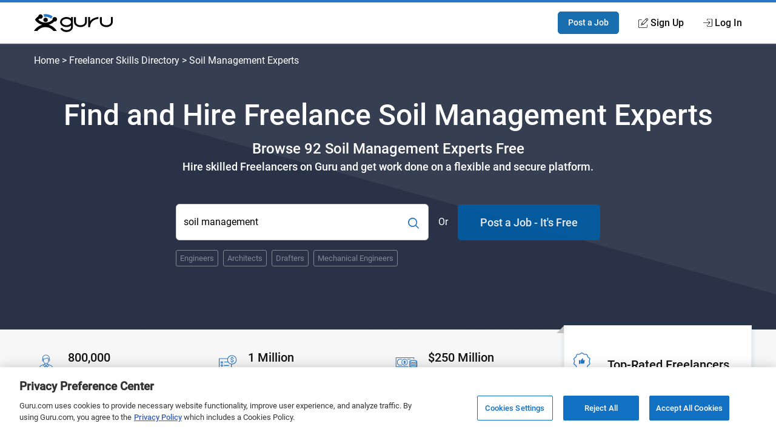

--- FILE ---
content_type: text/html; charset=utf-8
request_url: https://www.guru.com/m/hire/freelancers/soil-management-experts/
body_size: 33281
content:


<!DOCTYPE html>

<html prefix="og: http://ogp.me/ns#" lang="en" class="responsive">
<head id="ctl00_Head1"><link rel="preconnect" href="https://fonts.gstatic.com" crossorigin="" /><link rel="preload" href="https://fonts.gstatic.com/s/roboto/v20/KFOlCnqEu92Fr1MmEU9fBBc4.woff2" as="font" type="font/woff2" integrity="sha384-ZE0elpJD7VmJPXd+yIJjDx+LUfYWhPzKFMzNcWAzDr90PCecqUrVIwO/xW/cmhUm" crossorigin="anonymous" /><link rel="preload" href="https://fonts.gstatic.com/s/roboto/v20/KFOmCnqEu92Fr1Mu4mxK.woff2" as="font" type="font/woff2" integrity="sha384-u+CfGz269lpzKHziEFiGn6hcNZmDAEMr7CqNzJiz1oXunEPynPyPVEmmBHFMiTNN" crossorigin="anonymous" /><link href="https://res.cloudinary.com" rel="preconnect" crossorigin="" />
    <script>
        window.dataLayer = window.dataLayer || [];
        if (typeof gtag != 'function') { gtag = function () { window.dataLayer.push(arguments); }; }
        gtag('consent', 'default', { ad_storage: 'denied', analytics_storage: 'denied', functionality_storage: 'denied', personalization_storage: 'denied', security_storage: 'denied', ad_user_data: 'denied', ad_personalization: 'denied' });
        var baseURL = window.location.pathname.split('/');
        if (typeof baseURL[4] !== 'undefined' && baseURL[4] !== null) {
            var pageTitle = 'Landing Page - Freelancers by Skill - Skill - ' + baseURL[4];
            window.dataLayer.push({
                'pageTitle': pageTitle,
                'event': 'trackEvent'
            });
        }
    </script>
<script>window.dataLayer = window.dataLayer || [];
window.dataLayer.push({ 'IsLoggedIn' : 'no'});
</script><meta name="msvalidate.01" content="C5E8148C29FFCEF733AE141A0ED25879" />
  <!-- Google Tag Manager -->
   <script>(function(w,d,s,l,i){w[l]=w[l]||[];w[l].push({'gtm.start':new Date().getTime(),event:'gtm.js'});var f=d.getElementsByTagName(s)[0], j=d.createElement(s),dl=l!='dataLayer'?'&l='+l:'';j.defer=true;j.src='https://www.googletagmanager.com/gtm.js?id='+i+dl;j.addEventListener('load', function() { var _ge = new CustomEvent('gtm_loaded', { bubbles: true }); d.dispatchEvent(_ge); }); f.parentNode.insertBefore(j,f);})(window,document,'script','dataLayer','GTM-LF22');</script>
    <!-- End Google Tag Manager --><!-- OneTrust Cookies Consent Notice start for guru.com --><script src="https://cdn.cookielaw.org/consent/1cd4ff69-4e04-482d-b238-f3486c88e426/otSDKStub.js" data-document-language="true" type="text/javascript" charset="UTF-8" data-domain-script="1cd4ff69-4e04-482d-b238-f3486c88e426"></script><script type="text/javascript">function OptanonWrapper() { }</script><!-- OneTrust Cookies Consent Notice end for guru.com --><meta charset="utf-8" /><meta http-equiv="X-UA-Compatible" content="IE=edge" /><title>
	Find and Hire Freelance Soil Management Experts - Guru
</title><meta name="robots" content="noodp, nodir, index, follow, max-snippet:-1, max-image-preview:large, max-video-preview:-1" /><meta name="viewport" content="width=device-width, initial-scale=1" /><meta name="verify-v1" content="IWGHJYeDv9ARfvG0b0UqHg5sASiSeAM5enZQxPOWEQk=" /><meta name="y_key" content="9008eec865904843" /><meta name="msvalidate.01" content="FEE1957025C04BF016906B559AC756DA" /><meta name="p:domain_verify" content="27f8b335f3bb664db7fc8b233935298b" /><link rel="apple-touch-icon" sizes="180x180" href="/apple-touch-icon.png" /><link rel="icon" type="image/png" href="/favicon-32x32.png" sizes="32x32" /><link rel="icon" type="image/png" href="/favicon-16x16.png" sizes="16x16" /><link rel="manifest" href="/manifest.json" /><link rel="mask-icon" href="/safari-pinned-tab.svg" color="#4c83c3" /><link rel="shortcut icon" href="/favicon.ico" /><meta name="msapplication-config" content="/browserconfig.xml" /><meta name="theme-color" content="#4c83c3" />
        <meta name="google-signin-client_id" content="130090623010-1785qcncrqfi1uv1ge0btt8nspiv2spj.apps.googleusercontent.com" />
    

    <!--
        If the page specifies that we UseCriticalCSS
        Load critical CSS through server string.
        Then drop app landing page css in with media="print", On the backend we call loadCSS to swap the media to "all"
    -->
    
    <script>function loadCSS() { this.media = 'all'; }</script>
    <style type='text/css'>@font-face{font-family:"Roboto";font-style:normal;font-weight:400;font-display:optional;src:local("Roboto"),local("Roboto-Regular"),url(https://fonts.gstatic.com/s/roboto/v20/KFOmCnqEu92Fr1Mu4mxK.woff2) format("woff2");unicode-range:U+0000-00FF,U+0131,U+0152-0153,U+02BB-02BC,U+02C6,U+02DA,U+02DC,U+2000-206F,U+2074,U+20AC,U+2122,U+2191,U+2193,U+2212,U+2215,U+FEFF,U+FFFD}@font-face{font-family:"Roboto";font-style:normal;font-weight:bold;font-weight:500;font-display:optional;src:local("Roboto Medium"),local("Roboto-Medium"),url(https://fonts.gstatic.com/s/roboto/v20/KFOlCnqEu92Fr1MmEU9fBBc4.woff2) format("woff2");unicode-range:U+0000-00FF,U+0131,U+0152-0153,U+02BB-02BC,U+02C6,U+02DA,U+02DC,U+2000-206F,U+2074,U+20AC,U+2122,U+2191,U+2193,U+2212,U+2215,U+FEFF,U+FFFD}*,*::before,*::after{-webkit-box-sizing:border-box;box-sizing:border-box}html{font-size:16px;font-size:85%;font-family:"Roboto",Arial,sans-serif;scroll-padding-top:150px;letter-spacing:-0.2}@media screen and (min-width:40rem){html{font-size:100%}}body{-webkit-box-sizing:border-box;box-sizing:border-box;background:#fffeff;line-height:1.5;color:#707070;margin:0;padding:0;min-height:100vh;scroll-behavior:smooth;text-rendering:optimizeLegibility;-webkit-font-smoothing:antialiased;overflow-y:scroll}p,ul,h1,h2,h3{margin:0 0 1rem 0}figure{margin:0;padding:0}p{font-size:1rem;line-height:1.44444444;color:inherit}a{color:#2777c6;text-decoration:none}a::visited{color:#2777c6}strong{font-weight:500}h1,h2,h3{font-weight:500;line-height:1.4444}ul[class]{padding:0;list-style:none}input,button{font:inherit}.o-container{max-width:1200px;margin:0 auto;padding:0 0.9rem;-webkit-box-sizing:border-box;box-sizing:border-box}@media screen and (min-width:40rem){.o-container{padding:0 1rem}}.o-button{display:inline-block;background:#005ea6;border:1px solid #005ea6;opacity:0.9;border-radius:5px;color:#fff;padding:1rem 1.5rem;text-align:center;text-decoration:none;vertical-align:middle;line-height:1.4;font-size:1rem;font-weight:500;white-space:nowrap;-webkit-appearance:none;-moz-appearance:none;appearance:none}.o-button--small{padding:0.5rem 1rem;font-size:0.85rem}.o-button--large{padding:1rem 2rem;font-size:1.15rem}.o-button--full{width:100%}.o-flex-container{padding:0;margin:0;list-style:none;display:-webkit-box;display:-ms-flexbox;display:flex;-webkit-box-orient:horizontal;-webkit-box-direction:normal;-ms-flex-flow:row wrap;flex-flow:row wrap;-webkit-box-align:start;-ms-flex-align:start;align-items:flex-start;-webkit-box-pack:start;-ms-flex-pack:start;justify-content:flex-start}.o-flex-container__item{margin:0 0 1.2rem 0;-ms-flex-preferred-size:100%;flex-basis:100%}.o-flex-container--minTwo .o-flex-container__item{-ms-flex-preferred-size:calc(50% - .6rem);flex-basis:calc(50% - .6rem)}.o-flex-container--minTwo .o-flex-container__item:nth-child(odd){margin-right:1.2rem}.o-flex-container--minTwo .o-flex-container__item:nth-child(even){margin-right:0}.o-flex-container--stretch{-webkit-box-align:stretch;-ms-flex-align:stretch;align-items:stretch}.o-flex-container--center{-webkit-box-align:center;-ms-flex-align:center;align-items:center}@media screen and (min-width:31rem){.o-flex-container--minTwo .o-flex-container__item,.o-flex-container--three .o-flex-container__item,.o-flex-container--four .o-flex-container__item{-ms-flex-pack:distribute;justify-content:space-around}.o-flex-container--four .o-flex-container__item{-ms-flex-preferred-size:calc(50% - .6rem);flex-basis:calc(50% - .6rem);margin-bottom:0;margin-right:1.2rem}.o-flex-container--four .o-flex-container__item:nth-child(even){margin-right:0}.o-flex-container--four .o-flex-container__item:nth-child(n+3){margin-top:1.2rem}}@media screen and (min-width:50rem){.o-flex-container--minTwo .o-flex-container__item:nth-child(odd){margin-right:initial}.o-flex-container--minTwo .o-flex-container__item:nth-child(even){margin-right:initial}.o-flex-container--three .o-flex-container__item{-ms-flex-preferred-size:calc(33.333% - .8rem);flex-basis:calc(33.333% - .8rem);margin-bottom:0}.o-flex-container--three .o-flex-container__item:nth-child(n){margin-right:1.2rem}.o-flex-container--three .o-flex-container__item:nth-child(3n){margin-right:0}.o-flex-container--four .o-flex-container__item{-ms-flex-preferred-size:calc(25% - .90226rem);flex-basis:calc(25% - .90226rem);margin-bottom:0}.o-flex-container--four .o-flex-container__item:nth-child(n){margin-right:1.2rem}.o-flex-container--four .o-flex-container__item:nth-child(n+3){margin-top:0rem}.o-flex-container--four .o-flex-container__item:nth-child(4n){margin-right:0}}.c-searchGroup{display:-webkit-box;display:-ms-flexbox;display:flex;-ms-flex-item-align:stretch;align-self:stretch;margin:0;position:relative}.c-searchGroup__input{width:100%;border:1px solid #ccc;padding:14px 12px;padding-right:50px;font-size:1rem;outline:0;border-radius:6px;overflow:hidden}.c-searchGroup__button{border:0;background:transparent;color:#2777c6;font-size:1.5rem;position:absolute;width:50px;right:0;top:0;bottom:0;padding:0 6px;margin:0;outline:none;border-top-right-radius:6px;border-bottom-right-radius:6px}.c-avatar{display:-webkit-box;display:-ms-flexbox;display:flex;-webkit-box-align:center;-ms-flex-align:center;align-items:center}.c-avatar__image{margin-right:1rem}.c-avatar__image svg{max-width:48px;max-height:48px}.c-avatar--mobileStack{-webkit-box-orient:vertical;-webkit-box-direction:normal;-ms-flex-direction:column;flex-direction:column;-webkit-box-align:start;-ms-flex-align:start;align-items:flex-start}.c-avatar--mobileStack .c-avatar__image{margin-right:0;margin-bottom:0.5rem}@media screen and (min-width:40rem){.c-avatar--mobileStack{-webkit-box-orient:horizontal;-webkit-box-direction:normal;-ms-flex-direction:row;flex-direction:row;-webkit-box-align:center;-ms-flex-align:center;align-items:center}.c-avatar--mobileStack .c-avatar__image{margin-right:1rem;margin-bottom:0}}.c-card{background:#fff;border-radius:4px;-webkit-box-shadow:0 0 4px 4px rgba(20,102,143,0.08);box-shadow:0 0 4px 4px rgba(20,102,143,0.08);border:1px solid #eee;display:-webkit-box;display:-ms-flexbox;display:flex;-webkit-box-orient:vertical;-webkit-box-direction:normal;-ms-flex-direction:column;flex-direction:column;position:relative;height:100%}.c-feature{display:-webkit-box;display:-ms-flexbox;display:flex;-webkit-box-orient:vertical;-webkit-box-direction:normal;-ms-flex-direction:column;flex-direction:column;-webkit-box-align:center;-ms-flex-align:center;align-items:center;text-align:center}.c-feature__icon{margin-bottom:1rem}.c-footer__section__toggle{display:none}.c-header{-webkit-box-shadow:0 1px 0 rgba(255,255,255,0.2);box-shadow:0 1px 0 rgba(255,255,255,0.2);width:100%;z-index:100;position:relative}.c-header__link{display:block;color:#111;font-weight:500}.c-header__row{display:-webkit-box;display:-ms-flexbox;display:flex;-webkit-box-orient:horizontal;-webkit-box-direction:normal;-ms-flex-direction:row;flex-direction:row;-ms-flex-wrap:nowrap;flex-wrap:nowrap;-webkit-box-pack:justify;-ms-flex-pack:justify;justify-content:space-between;-webkit-box-align:center;-ms-flex-align:center;align-items:center;-ms-flex-line-pack:stretch;align-content:stretch;height:48px}.c-header__row__logo{-webkit-box-flex:0;-ms-flex:0 1 auto;flex:0 1 auto}.c-header__row__account{display:-webkit-box;display:-ms-flexbox;display:flex;-webkit-box-align:center;-ms-flex-align:center;align-items:center;-webkit-box-pack:end;-ms-flex-pack:end;justify-content:flex-end;-webkit-box-flex:1;-ms-flex:1 1 0%;flex:1 1 0%;margin:0;padding:0;list-style:none}.c-header__navigationItem{display:none}.c-header__logo{width:100px}.c-header__icon{display:-webkit-box;display:-ms-flexbox;display:flex;-webkit-box-align:center;-ms-flex-align:center;align-items:center}.c-header__icon__ico{margin-right:4px}.c-header--solid{background:#fff;border-bottom:1px solid #ddd;border-top:4px solid #2777c6}@media screen and (min-width:56.875rem){.c-header__row{height:67px}.c-header__navigationItem{font-size:14px;font-size:.875rem;display:-webkit-box;display:-ms-flexbox;display:flex;padding:1.25rem 0;margin-left:1.125rem;-webkit-box-align:stretch;-ms-flex-align:stretch;align-items:stretch}.c-header__logo{width:130px}}@media screen and (min-width:68rem){.c-header__navigationItem{margin-left:2rem;font-size:16px;font-size:1rem}}.c-heading{margin-top:0;font-weight:500;display:block;margin-bottom:0.5rem;color:#111;letter-spacing:-0.8px}.c-heading--small{font-size:1.125rem;letter-spacing:normal}@media screen and (min-width:40rem){.c-heading--small{font-size:1.25rem}}.c-hero{padding:3rem 0 3rem 0;position:relative;background-color:#2b3247;background-repeat:no-repeat;background-size:cover;background-position:center;background-image:url("https://res.cloudinary.com/gurucom/image/upload/w_1000,ar_16:9,c_fill,g_auto/static/homepage/banner.svg")}.c-hero__breadcrumb{color:#fff;margin-top:-5rem;margin-bottom:3rem;position:relative}.c-hero__breadcrumb a{color:#fff}.c-hero__breadcrumb--full{display:none}.c-hero__breadcrumb--mobile{display:block;margin-top:-1rem;margin-bottom:3rem}.c-hero__main{z-index:2;position:relative;text-align:left}.c-hero__headings{position:relative}.c-hero__headings:after{content:"";position:absolute;left:0;right:auto;bottom:-1rem;width:100px;border-bottom:2px solid #2777c6}.c-hero__title{font-size:2rem;color:#fff;margin:0 0 0.5rem 0;line-height:1.25;font-weight:500}.c-hero__subTitle{color:#fff;font-size:1.5rem;margin-bottom:0;font-weight:500}.c-hero__copy{color:#fff;font-size:1.15rem;margin:0;font-weight:500}.c-hero__cta{margin-top:2rem;display:-webkit-box;display:-ms-flexbox;display:flex;-webkit-box-orient:vertical;-webkit-box-direction:normal;-ms-flex-direction:column;flex-direction:column}.c-hero__cta__form,.c-hero__cta__skills,.c-hero__cta__separator,.c-hero__cta__post{margin-top:1rem}.c-hero__cta__form{-webkit-box-ordinal-group:2;-ms-flex-order:1;order:1}.c-hero__cta__separator{color:#fff;-webkit-box-ordinal-group:4;-ms-flex-order:3;order:3;-ms-flex-item-align:center;-ms-grid-row-align:center;align-self:center}.c-hero__cta__post{-webkit-box-ordinal-group:5;-ms-flex-order:4;order:4}.c-hero__cta__skills{-webkit-box-ordinal-group:3;-ms-flex-order:2;order:2}.c-hero--isCenterAligned .c-hero__main{display:-webkit-box;display:-ms-flexbox;display:flex;-webkit-box-orient:vertical;-webkit-box-direction:normal;-ms-flex-direction:column;flex-direction:column;-webkit-box-align:center;-ms-flex-align:center;align-items:center;-webkit-box-pack:center;-ms-flex-pack:center;justify-content:center;width:100%;text-align:center}.c-hero--isCenterAligned .c-hero__cta{-ms-flex-item-align:center;-ms-grid-row-align:center;align-self:center;width:100%}.c-hero--isCenterAligned .c-hero__headings:after{content:unset}@media screen and (min-width:37rem){.c-hero__cta{margin-top:3rem;display:-webkit-box;display:-ms-flexbox;display:flex;-webkit-box-orient:horizontal;-webkit-box-direction:normal;-ms-flex-direction:row;flex-direction:row;-webkit-box-align:center;-ms-flex-align:center;align-items:center;-ms-flex-wrap:wrap;flex-wrap:wrap;-webkit-box-pack:justify;-ms-flex-pack:justify;justify-content:space-between;max-width:700px}.c-hero__cta__form,.c-hero__cta__skills,.c-hero__cta__separator,.c-hero__cta__post{margin-top:0}.c-hero__cta__form{-webkit-box-ordinal-group:2;-ms-flex-order:1;order:1;height:60px;display:-webkit-box;display:-ms-flexbox;display:flex;-webkit-box-flex:1;-ms-flex:1 0 auto;flex:1 0 auto}.c-hero__cta__form>.c-searchGroup{-webkit-box-flex:1;-ms-flex:1 0 auto;flex:1 0 auto}.c-hero__cta__separator{-webkit-box-ordinal-group:3;-ms-flex-order:2;order:2;margin-left:1rem;margin-right:1rem}.c-hero__cta__post{-webkit-box-ordinal-group:4;-ms-flex-order:3;order:3;-ms-flex-preferred-size:235px;flex-basis:235px}.c-hero__cta__skills{-webkit-box-ordinal-group:5;-ms-flex-order:4;order:4;-webkit-box-flex:0;-ms-flex:0 1 100%;flex:0 1 100%;margin-top:1rem}}@media screen and (min-width:40rem){.c-hero{padding:6rem 0}.c-hero__breadcrumb--mobile{display:none}.c-hero__breadcrumb--full{display:block}.c-hero__title{font-size:3rem;font-weight:500}}@media screen and (min-width:50rem){.c-hero--isCenterAligned .c-hero__cta{width:80%}}@media screen and (min-width:60rem){.c-hero__main{width:63%}}@media screen and (min-width:60rem){.c-hero--isCenterAligned .c-hero__cta{width:72%;max-width:700px}}@media screen and (min-width:75rem){.c-hero__cta__form{-webkit-box-flex:1;-ms-flex:1 0 auto;flex:1 0 auto}}.c-hero .c-tokenList__item{color:#808894}.c-hero .c-token{border:1px solid #808894;background:transparent}.c-statsBanner{background:#f7f7f7}.c-statsBanner__stat{padding:1rem 0;position:relative;margin-bottom:0}.c-statsBanner__highlight{position:absolute;top:0;left:-1rem;right:0;bottom:-13px;z-index:1;height:auto;-webkit-box-shadow:0 0 4px 4px rgba(20,102,143,0.08);box-shadow:0 0 4px 4px rgba(20,102,143,0.08);border:1px solid #eee;background:#fff}.c-statsBanner__highlight:after{content:"";position:absolute;bottom:0;left:-13px;border:6px solid #c1c1c1;border-bottom-color:transparent;border-left-color:transparent}@media screen and (min-width:50rem){.c-statsBanner__stat{padding:2rem 0;position:relative}.c-statsBanner__highlight{top:-13px;right:-1rem}.c-statsBanner__highlight:before{content:"";position:absolute;top:0;left:-13px;border:6px solid #c1c1c1;border-top-color:transparent;border-left-color:transparent}}.c-section{padding:4rem 0;position:relative}.c-section__title{display:block;text-align:center;margin:0;margin-bottom:4rem;position:relative;line-height:1.5;font-size:1.8rem;font-weight:500;color:#111}.c-section__title:after{content:"";position:absolute;left:0;right:0;bottom:-10px;width:50px;border-bottom:2px solid #2777c6;margin:0 auto}@media screen and (min-width:40rem){.c-section__title{font-size:2.2rem}}.c-token{border:1px solid #eee;border-radius:3px;background:#fff;padding:6px 12px;color:#666;display:inline-block;font-size:16px;text-align:center}.c-token--small{padding:3px 6px;font-size:0.8em}.c-tokenList{list-style:none;margin:0;padding:0;display:-webkit-box;display:-ms-flexbox;display:flex;-ms-flex-wrap:wrap;flex-wrap:wrap;-webkit-box-align:center;-ms-flex-align:center;align-items:center}.c-tokenList__item{margin-right:1rem;margin-bottom:1rem;display:block}.c-tokenList__item:last-child{margin-right:0}.c-tokenList--tight .c-tokenList__item{margin-right:0.5rem;margin-bottom:0.5rem}.u-margin-bottom--flush{margin-bottom:0rem!important}.u-copyBlue{color:#2777c6}.u-copyDarkBlue{color:#2b3247}.u-sr-only{position:absolute;width:1px;height:1px;margin:-1px;padding:0;overflow:hidden;clip:rect(0,0,0,0);border:0}.u-svg-ico{display:inline-block;fill:currentColor;vertical-align:middle}.c-categoryCard{display:-webkit-box;display:-ms-flexbox;display:flex;-webkit-box-orient:vertical;-webkit-box-direction:normal;-ms-flex-direction:column;flex-direction:column;padding:1rem}</style><link id="ctl00_pageCSS" href="https://img-guru.com/20260115.1/css/marketing2019/AppCommon.css" rel="stylesheet" media="print" onload="loadCSS.call(this)" />
    <noscript>
        <link href="https://img-guru.com/20260115.1/css/marketing2019/AppCommon.css" rel="stylesheet" type="text/css" />
    </noscript>
    
    <link rel="canonical" href="https://www.guru.com/m/hire/freelancers/soil-management-experts/" />
    <script type="application/ld+json"> { "@context": "https://schema.org", "@type": "BreadcrumbList", "itemListElement": [{ "@type": "ListItem", "position": 1, "item": { "@id": "https://www.guru.com", "name": "Home" } },
                                        { "@type": "ListItem", "position": 2, "item": { "@id": "https://www.guru.com/m/hire/freelancers/all-skills/", "name": "Freelancer Skill Directory" } },
                                        { "@type": "ListItem", "position": 3, "item": { "@id": "https://www.guru.com/m/hire/freelancers/soil-management-experts/", "name": "Soil Management Freelancers" } }] }
    </script>
    
    <!-- Facebook -->
    <meta property="og:image" content="https://www.guru.com/images/guru_logo_fb200.png" />
    <meta property="og:type" content="website" />
    <meta property="og:url" content="https://www.guru.com/m/hire/freelancers/soil-management-experts/" />
    <meta property="og:site_name" content="Guru" />
    <meta property="og:title" content="Find and Hire Freelance Soil Management Experts - Guru" />
    <meta property="og:description" content="Browse and hire from 92 Soil Management freelancer experts for free. Guru makes it easy for you to connect and collaborate with qualitySoil Management Experts  to get your freelancing job done." />

    <!-- X Card -->
    <meta name="twitter:card" content="summary">
    <meta name="twitter:url" content="https://www.guru.com/m/hire/freelancers/soil-management-experts/">
    <meta name="twitter:title" content="Find and Hire Freelance Soil Management Experts - Guru">
    <meta name="twitter:description" content="Browse and hire from 92 Soil Management freelancer experts for free. Guru makes it easy for you to connect and collaborate with qualitySoil Management Experts  to get your freelancing job done.">
    <meta name="twitter:image" content="https://wp.guru.com/blog/wp-content/uploads/2020/05/Guru-200x200-1.jpg">
    <link href="https://img-guru.com/20260115.1/css/marketing2019/AppVideoProfile.88d1cd0f4617c243.css" rel="stylesheet" media="print" onload="this.media='all'">
    <link rel="stylesheet" href="https://img-guru.com/20260115.1/css/marketing2019/AppLandingPage.2938f90749848e59.css" media="print" onload="this.media='all'">
    <!-- NO JS FALLBACK. -->
    <noscript>
        <link href="https://img-guru.com/20260115.1/css/marketing2019/AppLandingPage.2938f90749848e59.css" rel="stylesheet" type="text/css" />
    </noscript>
<link rel="dns-prefetch" href="https://www.google-analytics.com" crossorigin="" />

    <script src="https://img-guru.com/20260115.1/js/marketing/app.min.js" defer type="text/javascript"></script>
<meta name="description" content="Browse 92 Soil Management experts for free. Guru makes it easy for you to connect and collaborate with quality Soil Management freelancers to get your job done." /></head>
<body>
    <a class="u-sr-only" href="#main">Skip to main content</a>

    

    
    <!-- Google Tag Manager (noscript) -->
    <noscript><iframe src="https://www.googletagmanager.com/ns.html?id=GTM-LF22"
    height="0" width="0" style="display:none;visibility:hidden"></iframe></noscript>
    <!-- End Google Tag Manager (noscript) -->
 



<header role="banner">
    <nav class="c-header c-header--solid"
        id="navigation" role="navigation" aria-label="Primary Navigation" data-stickyafter="600" > 
        <div class="o-container">
            <div class="c-header__row">
                
                <div class="c-header__row__logo logo-center">
                    <a id="topnav-gurulogo" href="/index.aspx?Ref=login.aspx" aria-label="Guru" title="Guru" style="display:flex">
                        <svg class="c-header__logo" role="img" aria-label="Guru Home" alt="Guru" viewBox="0 0 250.7 56.8" height="30" width="130" enable-background="new 0 0 250.7 56.8" xml:space="preserve" xmlns="http://www.w3.org/2000/svg" xmlns:xlink="http://www.w3.org/1999/xlink">
                            <g>
                                <title id="logo-title">Guru</title>
                                <path d="M162.4 9.2v16.1c0 5.5-6.6 10.1-14.5 10.1 -7.9 0-14.5-4.6-14.5-10.1V9.4h-5.9v15.8c0 8.8 9.2 16 20.4 16 11.3 0 20.4-7.2 20.4-16V9.2H162.4z"></path>
                                <path d="M244.8 9.2v16.1c0 5.5-6.6 10.1-14.5 10.1 -7.9 0-14.5-4.6-14.5-10.1V9.4h-5.9v15.8c0 8.8 9.2 16 20.4 16 11.3 0 20.4-7.2 20.4-16V9.2H244.8z"></path>
                                <path d="M178.6 41.3h-5.9V9.2h5.9v13c9.2-12 26-13 26.2-13l0.3 5.9C204 15.2 178.6 16.7 178.6 41.3z"></path>
                                <path d="M118 9.2v4.8c-3.7-2.9-8.8-4.8-14.5-4.8 -11.3 0-20.4 7.2-20.4 16 0 8.8 9.2 16 20.4 16 5.7 0 10.8-1.8 14.5-4.8v4.3c0 5.5-6.6 10.1-14.5 10.1 -6.3 0-11.8-3-13.7-7l-5.7 1.8c2.6 6.5 10.4 11.2 19.4 11.2 11 0 20-6.9 20.4-15.5h0V9.2H118zM103.5 35.3c-7.9 0-14.5-4.6-14.5-10.1 0-5.5 6.6-10.1 14.5-10.1 7.9 0 14.5 4.6 14.5 10.1C118 30.7 111.4 35.3 103.5 35.3z"></path>
                                <path d="M46.6 33.9c2.8 0.7 5.5 1.6 8.1 2.9 2.6 1.2 4.9 2.7 7.1 4.4 2.2 1.7 4.2 3.6 6.1 5.7 1.9 2.1 3.5 4.3 4.9 6.8H62.3c-1.6-1.9-3.3-3.6-5.2-5.1 -1.9-1.5-4-2.8-6.2-3.9 -2.2-1.1-4.5-1.9-6.9-2.5 -2.4-0.6-4.9-0.9-7.6-0.9 -2.7 0-5.2 0.3-7.7 0.9 -2.5 0.6-4.8 1.4-6.9 2.5 -2.2 1.1-4.2 2.4-6.1 3.9 -1.9 1.5-3.7 3.2-5.2 5.1H0c1.4-2.5 3-4.7 4.9-6.9 1.9-2.1 3.9-4 6.2-5.7 2.3-1.7 4.7-3.1 7.2-4.3 2.6-1.2 5.3-2.2 8.1-2.9 -2.5-0.6-4.8-1.4-6.9-2.4 -2.2-1-4.2-2.2-6.2-3.6 -2-1.4-3.8-2.9-5.5-4.6 -1.7-1.7-3.2-3.6-4.6-5.5 0.7-1.1 1.4-2.1 2.3-3.1 0.8-1 1.7-1.9 2.6-2.8S9.9 10 11 9.2c1-0.8 2-1.6 3-2.3 0.1-0.9 0.3-1.7 0.7-2.4 0.4-0.7 0.9-1.4 1.5-2 0.6-0.6 1.3-1.1 2.1-1.4 0.8-0.3 1.6-0.5 2.5-0.5 1 0 1.9 0.2 2.7 0.6 0.8 0.4 1.6 0.9 2.2 1.5 0.6 0.6 1.2 1.4 1.5 2.2C27.8 5.8 28 6.7 28 7.7c0 1-0.2 1.9-0.6 2.7 -0.4 0.8-0.9 1.6-1.5 2.2 -0.6 0.6-1.4 1.1-2.2 1.5 -0.8 0.3-1.7 0.5-2.7 0.5 -0.2 0-0.4 0-0.7 0 -0.2 0-0.5 0-0.7-0.1 -0.2 0-0.4-0.1-0.7-0.2 -0.2-0.1-0.5-0.2-0.7-0.3 -0.4 0.3-0.8 0.6-1.1 0.9 -0.3 0.3-0.7 0.6-1.1 0.9 -0.4 0.3-0.8 0.6-1.1 0.9 -0.3 0.3-0.7 0.6-1 1 1.5 1.4 3 2.7 4.7 3.8 1.7 1.2 3.5 2.2 5.4 2.9 1.9 0.8 3.9 1.4 6 1.8 2.1 0.4 4.3 0.7 6.4 0.7 2.2 0 4.3-0.2 6.4-0.7 2.1-0.4 4.1-1.1 6-1.8 1.9-0.8 3.7-1.8 5.4-2.9 1.7-1.2 3.2-2.5 4.7-3.8h0.1c0-0.1 0-0.2 0-0.3 0-0.1 0-0.2 0-0.3 0-0.1 0-0.2 0-0.3 0-0.1 0-0.2 0-0.3 0-1 0.2-1.9 0.5-2.8 0.3-0.9 0.9-1.7 1.5-2.4 0.7-0.7 1.5-1.2 2.4-1.5 0.9-0.3 1.8-0.5 2.8-0.5 1 0 1.9 0.2 2.8 0.5 0.9 0.3 1.6 0.9 2.3 1.5 0.6 0.7 1.2 1.5 1.5 2.4 0.4 0.9 0.6 1.8 0.6 2.8 0 1-0.2 1.9-0.6 2.8 -0.4 0.9-0.9 1.6-1.5 2.3 -0.6 0.6-1.4 1.2-2.3 1.5 -0.9 0.4-1.8 0.6-2.8 0.6 -0.2 0-0.3 0-0.4 0 -0.1 0-0.2 0-0.4 0 -0.1 0-0.3 0-0.4-0.1 -0.1 0-0.2-0.1-0.4-0.1 -1.2 1.2-2.5 2.3-3.9 3.4 -1.4 1.1-2.9 2.1-4.4 2.9 -1.5 0.9-3.1 1.7-4.8 2.4C50.1 33 48.3 33.5 46.6 33.9z"></path>
                                <path fill="currentColor" id="arch" d="M32 8.7c0-0.1 0-0.2 0-0.3 0-0.1 0-0.2 0-0.3 0-0.1 0-0.2 0-0.3s0-0.2 0-0.3c0-0.6-0.1-1.2-0.1-1.8 -0.1-0.6-0.2-1.3-0.4-1.8 -0.2-0.6-0.5-1.2-0.8-1.7 -0.3-0.5-0.7-1.1-1-1.5 0.5-0.1 1-0.2 1.6-0.2 0.6 0 1.2-0.1 1.8-0.1 0.6 0 1.2-0.1 1.8-0.1C35.4 0 36 0 36.5 0c2.2 0 4.3 0.2 6.4 0.5 2.1 0.3 4.1 0.8 6.1 1.5 2 0.6 3.9 1.4 5.7 2.4 1.8 0.9 3.6 2 5.2 3.2 -0.6 0.4-1.1 0.9-1.6 1.4 -0.5 0.5-0.9 1.1-1.3 1.7 -0.3 0.6-0.7 1.2-1 1.9 -0.3 0.7-0.5 1.4-0.6 2.1 -1.3-1-2.7-1.9-4.2-2.7 -1.5-0.8-3.1-1.4-4.6-2 -1.6-0.5-3.2-0.9-4.9-1.2 -1.7-0.2-3.5-0.4-5.2-0.4 -0.4 0-0.8 0-1.2 0 -0.4 0-0.8 0-1.2 0 -0.4 0-0.8 0-1.1 0.1C32.7 8.5 32.4 8.6 32 8.7z"></path>
                                <path d="M29.9 18.3c0-1 0.2-1.9 0.6-2.7 0.4-0.8 0.9-1.6 1.5-2.2 0.6-0.6 1.4-1.2 2.2-1.5 0.8-0.4 1.7-0.6 2.7-0.6 1 0 1.9 0.2 2.8 0.6 0.9 0.4 1.6 0.9 2.3 1.5 0.6 0.6 1.1 1.4 1.5 2.2 0.3 0.8 0.5 1.7 0.5 2.7 0 1-0.2 1.9-0.5 2.7 -0.3 0.8-0.8 1.6-1.5 2.2 -0.6 0.6-1.4 1.2-2.3 1.5 -0.9 0.4-1.8 0.6-2.8 0.6 -1 0-1.9-0.2-2.7-0.6 -0.8-0.4-1.6-0.9-2.2-1.5 -0.6-0.6-1.2-1.4-1.5-2.2C30.1 20.2 29.9 19.3 29.9 18.3z"></path>
                            </g>      
                        </svg>
                    </a>
                    <span class="u-sr-only">Guru</span>
                </div>
                
                
                <ul class="c-header__row__account">
                    <li>
                        <a id="topnav-post-a-job" class="o-button o-button--small" href="/registeraccount.aspx?ReturnUrl=hire/post/" title="Post a Job">Post a Job</a>
                    </li>
                    <li class="c-header__navigationItem">
                        <a class="c-header__icon c-header__link" href="/registeraccount.aspx" id="topnav-join-now">
                            <svg role="img" class="c-header__icon__ico u-svg-ico" viewBox="0 0 15 15" height="16" width="16" >
						       <path d="M13.6 9.6c-.2 0-.3.2-.3.4v3.2c0 .6-.5 1-1.1 1H1.8a1 1 0 0 1-1-1V3.8c0-.6.4-1 1-1h3.3c.2 0 .4-.2.4-.4S5.3 2 5 2H1.8C.8 2 0 2.8 0 3.8v9.4c0 1 .8 1.8 1.8 1.8h10.4c1 0 1.8-.8 1.8-1.8V10c0-.2-.2-.4-.4-.4z"/>
      <path d="M14 .5c-.6-.7-1.7-.7-2.3 0L5 7.2l-.1.1-.9 3.2a.4.4 0 0 0 .5.5l3.2-.9h.1l6.7-6.8c.7-.6.7-1.7 0-2.4l-.4-.4zm-8.2 7L11.3 2 13 3.7 7.6 9.2 5.8 7.4zm-.3.6l1.4 1.4-2 .6.6-2zM14 2.8l-.4.4-1.8-1.8.4-.4a1 1 0 0 1 1.3 0l.5.5c.3.3.3 1 0 1.3z"/>    
   
					        </svg>
                            <span>Sign Up</span>
                        </a>
                    </li>
                    <li class="c-header__navigationItem">
                        <a class="c-header__icon c-header__link" href="/login.aspx" id="topnav-sign-in">
                            <svg role="img" class="c-header__icon__ico  u-svg-ico" viewBox="0 0 17 15" height="15" width="15">
                             <path fill="currentColor" d="M15.1 0H9C7.9 0 7 .8 7 1.8v1.6c0 .2.2.4.5.4.2 0 .4-.2.4-.4V1.8c0-.5.5-.9 1-1H15c.6 0 1 .5 1 1v11.4c0 .3-.1.5-.3.7a1 1 0 0 1-.7.2H9a1 1 0 0 1-1-.9v-1.5c0-.3-.2-.5-.4-.5-.3 0-.5.2-.5.5v1.5c0 1 .8 1.8 1.9 1.8h6c1 0 1.9-.8 1.9-1.8V1.8c0-1-.8-1.8-1.9-1.8z"/>
      <path fill="currentColor" d="M11.4 6.8H.4c-.2 0-.4.2-.4.5 0 .2.2.4.5.4h11l-2.4 2.6v.6c.3.2.6.1.7 0l3-3.3.2-.3-.1-.3-3-2.9-.4-.1-.3.1-.2.3c0 .1 0 .2.2.3l2.2 2.1z"/>
    </svg>
                            <span>Log In</span>
                        </a>
                    </li>
                </ul>  
                            
            </div>
        </div>
    </nav>
    
    
</header>

<script src="https://img-guru.com/20260115.1/js/marketing/navigation.min.js" async defer></script>



    <main id="main" role="main" class="hp2018">
        
    
		
<section class="c-hero  c-hero--isCenterAligned  ">
	<script type="text/javascript">
            function runAutocomplete() {
                var skillValues = new Set(); var autocompleter = new autoComplete({
                    selector: '#searchQuery', minChars: 1, cache: !0, source: function (term, suggest) {
                        term = term.trim();if (term != "") {
                            var termWithoutSpecialChars =  term.replace(/[<>]/g, "").replace(/[!'()]/g, escape).replace(/\*/g, "%2A");
                            if (termWithoutSpecialChars) {
                                fetch('https://www.guru.com/api/search/services/suggestedskills?query=' + encodeURIComponent(termWithoutSpecialChars.toLowerCase()) + "&type=0", { method: 'GET', headers: new Headers({ 'Authorization': 'Bearer ' + getCookie("_accessToken"), 'Content-Type': 'application/json' }), dataType: 'json', }).then(response => response.json()).then((data) => {
                                var matches = []; for (i = 0; i < data.Data.length; i++) { if (~data.Data[i].Key.toLowerCase().indexOf(term.toLowerCase())) { matches.push(data.Data[i].Key); skillValues.add(data.Data[i]) } }
                                if (matches.length < 1) { suggest(["Skill not found. Search it anyway?"]) } else { suggest(matches) }
                            }).catch((error) => { console.log(error) }) } }}, renderItem: function (item, search) {
                    search = search.trim();if (search != "") {
                          var searchWithoutSpecialChars =  search.replace(/[<>]/g, "").replace(/[!'()]/g, escape).replace(/\*/g, "%2A");
                        if (searchWithoutSpecialChars) {
                            if (item == "Skill not found. Search it anyway?") {
                                return '<div class="autocomplete-suggestion no-results" data-val="' + encodeURI(searchWithoutSpecialChars) + '"> Skill not found. <a>Search it anyway?</a></div>'} else {
                                return '<div class="autocomplete-suggestion" data-val="' + item + '">' + item + ' </div>'
                            }}}}, onSelect(event, term, item) {datalayerpush(event);var tempSkillsArr = Array.from(skillValues)
if(tempSkillsArr.length<1){tryQuery(term)}else{for(i=0;i<tempSkillsArr.length;i++){if(tempSkillsArr[i].Key.toLowerCase()==term.toLowerCase()){window.location=window.location.origin+"/d/freelancers/skill/"+tempSkillsArr[i].Value}}
tryQuery(term)}}})}
function datalayerpush(event){var baseURL=window.location.pathname.split('/');var searchText="";searchText=document.getElementById("searchQuery").value;var formType="";if((event.key==="Enter"||event.type==="click")&&searchText.length>0){window.dataLayer=window.dataLayer||[];if(window.location.pathname=="/"){formType='SearchforFreelancers'}else if(baseURL[3]==="freelance-jobs"){formType='SearchforJobs'}else if(baseURL[3]==="freelancers"||baseURL[3]==="freelancers-with"||baseURL[3]==="freelancers-in"){formType='SearchforFreelancers'}
window.dataLayer.push({'event':'formSubmission','formType':formType})}}
    </script>
     
	<div class="o-container">

		 
		<nav class="c-hero__breadcrumb c-hero__breadcrumb--full">
				<a href="/index.aspx?Ref=login.aspx">Home</a>
				 > <a href="/m/hire/freelancers/all-skills/">Freelancer Skills Directory</a>
				 > Soil Management Experts
				
				
		</nav>
		<nav class="c-hero__breadcrumb c-hero__breadcrumb--mobile">
				<a href="/m/hire/freelancers/all-skills/">Freelancer Skills Directory</a>
		</nav>
			
		<p class="module_toast toast_top" style="display: none"></p>       
		
		<div class="c-hero__main">
			
			<header class="c-hero__headings">
				<h1 class="c-hero__title"> 	Find and Hire Freelance Soil Management Experts </h1>
				<h2 class="c-hero__subTitle">
					Browse <strong>92</strong> Soil Management Experts Free 
				</h2>
				<h3 class="c-hero__copy">Hire skilled Freelancers on Guru and get work done on a flexible and secure platform.</h3>
				 
			</header>

			<div class="c-hero__cta">			
				<form class="c-hero__cta__form" role="search" id="searchFreelancers" data-url="/d/freelancers/" runat="server">
					<label for="searchQuery" class="u-sr-only">What skill are you looking for?</label>
					
					<div class="c-searchGroup">
						<input type="text" 
								id="searchQuery" 
								name="searchQuery" 
								class="c-searchGroup__input" 
								autocomplete="off"
								placeholder="What skill are you looking for?" 
								value="soil management"
                                onkeypress= "datalayerpush(event)"
                                onfocus="runAutocomplete();this.onfocus=null"
								/>
							<button type="submit" id="Search-Freelancers" class="c-searchGroup__button" title="Search Freelancers" onclick="datalayerpush(event)"> 
								<svg viewBox="0 0 20 16" height="48" width="18" role="img" class="u-svg-ico" aria-labelledby="searchGuru">
										<title id="searchGuru">Search Freelancers</title>
										  <path d="M19.76 18.58l-4.81-4.8a8.43 8.43 0 10-1.18 1.18l4.8 4.8a.83.83 0 001.19-1.18zM8.5 15a6.5 6.5 0 11.01-13.01A6.5 6.5 0 018.5 15z"/>
   
								</svg>
						</button>
					</div>
				
				</form>

				<span class="c-hero__cta__separator" role="presentation">
					Or
				</span>

				<div class="c-hero__cta__post">
					<a href="/registeraccount.aspx?ReturnUrl=hire/post/" class="o-button o-button--large o-button--full" id="top-banner-post-job-button">Post a Job - It's Free</a>
				</div>

				<div class="c-hero__cta__skills">
					<div class="c-tokenList c-tokenList--tight">
						<a href='/m/hire/freelancers/engineers/' aria-label='Popular Skill:Guru.Business.LandingPages.LPTopSearchBarTerm' class='c-tokenList__item c-token c-token--hover c-token--small' id='top-banner-engineers'>Engineers</a><a href='/m/hire/freelancers/architects/' aria-label='Popular Skill:Guru.Business.LandingPages.LPTopSearchBarTerm' class='c-tokenList__item c-token c-token--hover c-token--small' id='top-banner-architects'>Architects</a><a href='/m/hire/freelancers/drafters/' aria-label='Popular Skill:Guru.Business.LandingPages.LPTopSearchBarTerm' class='c-tokenList__item c-token c-token--hover c-token--small' id='top-banner-drafters'>Drafters</a><a href='/m/hire/freelancers/mechanical-engineers/' aria-label='Popular Skill:Guru.Business.LandingPages.LPTopSearchBarTerm' class='c-tokenList__item c-token c-token--hover c-token--small' id='top-banner-mechanical-engineers'>Mechanical Engineers</a>
						
					</div>
				</div>
				

			</div>

		</div>

		

	</div>
</section>







        

<section class="c-statsBanner">
    <div class="o-container u-copyDarkBlue">
        <ul class="o-flex-container o-flex-container--minTwo o-flex-container--four o-flex-container--center">

            <li class="o-flex-container__item c-statsBanner__stat">
                <div class="c-avatar c-avatar--mobileStack">
                    <figure class="c-avatar__image">
                        <svg class="u-svg-ico u-copyBlue" role="presentation" viewBox="0 0 45 45" height="40" width="40" aria-hidden="true">
                            <path d="M34.46 33.85c-.3 0-.55.24-.55.54v5.07a.3.3 0 01-.3.3H30.7V29.13c0-.3-.24-.53-.54-.53-.3 0-.54.24-.54.53v10.63h-5.89l1.71-1.86a.96.96 0 00.23-.8l-1.62-9.53.44-.65c.24.17.42.34.77.34.36 0 .7-.2.86-.53l1.7-3.4 3.91 1.5c.14.05 2.2.97 2.2 3.4v6.9c0 .3.24.53.54.53.3 0 .54-.24.54-.54v-6.9a4.82 4.82 0 00-2.88-4.4l-6.5-2.5v-1.51a5.05 5.05 0 001.93-3.33c.52-.04 1-.23 1.38-.56a2.28 2.28 0 00.24-3.23v-2A6.72 6.72 0 0022.44 4c-3.71 0-6.73 3-6.73 6.69v2.05c-.37.4-.56.91-.56 1.44 0 .67.29 1.3.8 1.74.39.33.87.52 1.38.56a5 5 0 002.04 3.4v1.44l-6.5 2.5a4.82 4.82 0 00-2.87 4.4v11.24c0 .76.62 1.38 1.39 1.38h8.44c.3 0 .55-.24.55-.54 0-.3-.25-.54-.55-.54H15.4V29.13c0-.3-.24-.53-.54-.53-.3 0-.54.24-.54.53v10.63H11.4a.3.3 0 01-.3-.3V28.22a3.74 3.74 0 012.19-3.4l3.9-1.5 1.71 3.41c.16.33.5.53.85.53s.53-.17.78-.34l.44.65-1.63 9.54v.01c-.04.29.05.58.24.78l1.7 1.86H19.1c-.3 0-.54.24-.54.54 0 .3.24.54.54.54h14.5c.77 0 1.39-.62 1.39-1.38V34.4c0-.3-.24-.54-.54-.54zM26.8 22.93l-1.6 3.18-1.92-1.36 1.98-2.41 1.54.59zm-3.21 3.36l-.41.62h-1.36l-.41-.62 1.09-.77 1.09.77zm-3.14-4.8v-1c.66.26 1.37.38 2.06.38.71 0 1.4-.15 2.03-.42v1.05L22.5 24l-2.05-2.5zm8.2-7.3a1.22 1.22 0 01-1.05 1.2v-2.41c.62.1 1.05.62 1.05 1.2zm-11.37 1.2a1.22 1.22 0 01-1.05-1.2c0-.58.49-1.05 1.05-1.18v2.38zm.03-3.48a2.7 2.7 0 00-.52.11V10.7c0-3.1 2.54-5.61 5.65-5.61a5.63 5.63 0 015.65 5.6v1.3a2.43 2.43 0 00-.5-.09c0-.52.01-.42-1.7-2.25a.97.97 0 00-1.24-.15 10.53 10.53 0 01-6.33 1.7.97.97 0 00-1 .72zm1.06 3.9v-3.54c2.35.14 4.8-.56 6.8-1.82.78.84 1.2 1.28 1.34 1.45v3.91a4 4 0 01-4 3.98 4.02 4.02 0 01-4.14-3.98zm1.42 10.3l-1.6-3.18 1.55-.6 1.97 2.43-1.92 1.35zm.63 11.11L21.99 28H23l1.57 9.23-2.08 2.28-2.08-2.28z" />
                        </svg>
                    </figure>
                    <div class="c-avatar__meta">
                        <p class="c-heading c-heading--small u-margin-bottom--flush">800,000</p>
                        Employers Worldwide
                    </div>
                </div>
            </li>

            <li class="o-flex-container__item c-statsBanner__stat">
                <div class="c-avatar c-avatar--mobileStack">
                    <figure class="c-avatar__image">
                        <svg class="u-svg-ico u-copyBlue" viewBox="0 0 45 45" role="presentation" height="40" width="40" aria-hidden="true">
                            <path d="M33.26 5A8.64 8.64 0 0142 13.5c0 4.7-3.92 8.52-8.74 8.52h-.24l-.24-.01v13.47a4.76 4.76 0 01-4.61 4.7h-.44l-.1-.01v.02H8.62v-.02A4.77 4.77 0 014 35.7v-2.87c0-.3.24-.52.53-.56H9l.14-21.01c0-.3.23-.57.53-.62h15.37A8.82 8.82 0 0133.26 5zM23.09 33.45H5.23v2.03a3.57 3.57 0 003.42 3.5h16.07c-.06-.07-.14-.12-.2-.18a4.64 4.64 0 01-1.43-3.08v-2.27zm1.6-21.63H10.36l-.14 20.43h13.5c.17 0 .32.05.43.16.09.09.15.2.16.32v2.74a3.58 3.58 0 003.43 3.51h.21a3.56 3.56 0 003.6-3.3V21.85a8.7 8.7 0 01-5.45-3.5l-.17-.25h-6.48a.6.6 0 01-.62-.6c0-.3.22-.55.52-.6h5.91a8.25 8.25 0 01-.57-5.1zm-10.13 15.7a2.11 2.11 0 110 4.23 2.11 2.11 0 010-4.23zm0 1.36c-.44 0-.8.34-.8.75s.36.75.8.75c.43 0 .79-.34.79-.75a.77.77 0 00-.8-.75zm12.72.05c.36 0 .65.31.65.7 0 .39-.3.7-.65.7h-8.56c-.36 0-.65-.31-.65-.7 0-.39.3-.7.65-.7zm-12.72-7.04a2.11 2.11 0 110 4.23 2.11 2.11 0 010-4.23zm0 1.36c-.44 0-.8.34-.8.75s.36.75.8.75c.43 0 .79-.34.79-.75a.77.77 0 00-.8-.75zm12.72.05c.36 0 .65.31.65.7 0 .35-.24.65-.55.7h-8.66c-.36 0-.65-.31-.65-.7 0-.35.24-.65.55-.7h8.66zm5.98-17.1a7.4 7.4 0 00-7.51 7.3 7.4 7.4 0 007.51 7.31 7.4 7.4 0 007.5-7.3 7.4 7.4 0 00-7.5-7.3zm-18.7 10.05a2.11 2.11 0 11-.01 4.23 2.11 2.11 0 010-4.23zm0 1.36c-.44 0-.8.34-.8.75s.36.75.8.75c.43 0 .79-.34.79-.75a.77.77 0 00-.8-.75zm18.93-9.8c.34 0 .61.22.66.5V9c1.3.26 2.22 1.3 2.22 2.49 0 .33-.3.6-.66.6-.37 0-.67-.27-.67-.6 0-.73-.65-1.33-1.45-1.34h-.15c-.8.06-1.4.67-1.37 1.39.03.72.69 1.29 1.49 1.29 1.43 0 2.64.98 2.8 2.27.14 1.23-.72 2.38-2.03 2.71l-.17.04v.63c0 .34-.3.6-.67.6-.33 0-.6-.22-.65-.5l-.01-.1v-.65c-1.23-.3-2.09-1.31-2.09-2.46 0-.33.3-.6.67-.6.36 0 .66.27.66.6 0 .74.67 1.34 1.49 1.34s1.48-.6 1.48-1.34c0-.74-.66-1.34-1.48-1.34-1.42 0-2.61-.95-2.8-2.21-.17-1.22.63-2.36 1.9-2.74l.17-.05v-.6c0-.34.3-.6.66-.6z" />
                        </svg>
                    </figure>
                    <div class="c-avatar__meta">
                        <p class="c-heading c-heading--small u-margin-bottom--flush">1 Million</p>
                        Paid Invoices
                    </div>
                </div>
            </li>

            <li class="o-flex-container__item c-statsBanner__stat">
                <div class="c-avatar c-avatar--mobileStack">
                    <figure class="c-avatar__image">
                        <svg class="u-svg-ico u-copyBlue" viewBox="0 0 45 45" role="presentation" height="40" width="40" aria-hidden="true">
                            <path d="M35.64 13.74c3.46 0 7.17.83 7.34 2.63v16.74c0 1.9-3.8 2.76-7.34 2.76-3.46 0-7.17-.83-7.34-2.63V16.5c0-1.9 3.8-2.76 7.34-2.76zm6.01 18.27c-1.42.74-3.77 1.1-6.01 1.1-2.11 0-4.31-.31-5.75-.97l-.26-.12v1.08c.1.38 2.1 1.38 6.01 1.38 3.79 0 5.79-.94 6-1.35l.01-.04v-1.08zm0-2.76c-1.42.74-3.77 1.09-6.01 1.09-2.11 0-4.31-.31-5.75-.96l-.26-.13v1.09c.1.37 2.1 1.38 6.01 1.38 3.79 0 5.79-.95 6-1.36l.01-.03v-1.08zm0-2.77c-1.42.74-3.77 1.09-6.01 1.09-2.11 0-4.31-.3-5.75-.96l-.26-.13v1.09c.1.37 2.1 1.38 6.01 1.38 3.79 0 5.79-.95 6-1.35l.01-.04v-1.08zM36.98 9h.09a.6.6 0 01.47.5v2.17c0 .33-.25.59-.56.59h-.1a.58.58 0 01-.47-.5V10.2H4.14v15.4h22.14c.31 0 .57.27.57.6 0 .3-.2.54-.48.58l-.1.01H3.49a.58.58 0 01-.47-.5l-.01-.1V9.5a.58.58 0 01.48-.48l.1-.01h33.4zm4.67 14.72c-1.42.74-3.77 1.08-6.01 1.08-2.11 0-4.31-.3-5.75-.96l-.26-.12v1.08c.1.38 2.1 1.39 6.01 1.39 3.79 0 5.79-.95 6-1.36l.01-.04v-1.07zM9.23 11.77h5.03c.32 0 .57.26.57.59 0 .3-.2.54-.48.58l-.09.01h-4.8l-2.64 2.67v4.5l2.4 2.7h5.04c.32 0 .57.27.57.6 0 .3-.2.54-.48.59H8.96a.56.56 0 01-.35-.12l-.07-.07-2.72-3.07a.6.6 0 01-.14-.31v-5c0-.15.03-.29.1-.4l.06-.1 2.99-3a.5.5 0 01.31-.17h5.12zm10.38.04a5.98 5.98 0 015.88 6.08 5.98 5.98 0 01-5.88 6.08 6 6 0 01-5.88-6.08 5.98 5.98 0 015.88-6.08zm22.04 9.14c-1.42.74-3.77 1.09-6.01 1.09-2.11 0-4.31-.31-5.75-.96l-.26-.13v1.09c.1.37 2.1 1.38 6.01 1.38 3.79 0 5.79-.95 6-1.36l.01-.03v-1.08zm-22.04-8.04a4.9 4.9 0 00-4.81 4.98 4.9 4.9 0 004.8 4.98 4.9 4.9 0 004.82-4.98 4.9 4.9 0 00-4.81-4.98zm0 1.87c.37 0 .66.3.66.69h.67c.37 0 .67.31.67.7 0 .37-.3.68-.67.68h-1.67c-.2 0-.33.12-.33.18 0 .05.12.17.33.17h.82c.8.03 1.48.7 1.52 1.56a1.6 1.6 0 01-1.34 1.52v.03c0 .38-.3.7-.66.7a.68.68 0 01-.67-.7h-.67a.68.68 0 01-.67-.7c0-.37.3-.68.67-.68h1.67c.2 0 .33-.12.33-.18 0-.05-.12-.17-.33-.17h-.67a1.62 1.62 0 01-1.67-1.56 1.6 1.6 0 011.34-1.52v-.03c0-.38.3-.7.67-.7zm22.04 3.4c-1.42.74-3.77 1.1-6.01 1.1-2.11 0-4.31-.32-5.75-.97l-.26-.12v1.08c.1.38 2.1 1.39 6.01 1.39 3.79 0 5.79-.95 6-1.36l.01-.04V18.2zm-6.01-3.06c-3.78 0-5.78.95-6 1.36l-.01.04c.1.36 2.1 1.37 6.01 1.37 3.88 0 5.88-1 6.01-1.38-.13-.4-2.13-1.39-6.01-1.39zm-5.39-3.35c.32 0 .58.26.58.59 0 .3-.21.54-.48.58l-.1.01h-5.3a.58.58 0 01-.57-.6c0-.29.2-.53.48-.58h5.4z" />
                        </svg>
                    </figure>
                    <div class="c-avatar__meta">
                        <p class="c-heading c-heading--small u-margin-bottom--flush">$250 Million</p>
                        Paid to Freelancers
                    </div>
                </div>
            </li>

            <li class="o-flex-container__item c-statsBanner__stat">
                <div class="c-avatar c-avatar--mobileStack" style="z-index: 5; position: relative;">
                    <figure class="c-avatar__image">
                        <svg class="u-svg-ico u-copyBlue" viewBox="0 0 45 45" role="presentation" height="40" width="40" aria-hidden="true">
                            <path d="M29.918 16.137c0-.552.241-1.192.497-1.869.387-1.022.786-2.079.448-3.119-.351-1.083-1.362-1.742-2.254-2.323-.586-.382-1.14-.742-1.441-1.157-.308-.423-.483-1.067-.669-1.75-.277-1.02-.591-2.176-1.5-2.838-.9-.654-2.04-.6-3.141-.549-.712.034-1.385.066-1.893-.1-.473-.153-.978-.562-1.514-.994C17.617.764 16.672 0 15.513 0c-1.16 0-2.105.764-2.94 1.438-.535.433-1.04.841-1.513.995-.508.165-1.18.133-1.893.1-1.102-.052-2.241-.106-3.141.549-.909.66-1.223 1.817-1.5 2.838-.186.682-.36 1.326-.669 1.75-.301.414-.855.774-1.44 1.156-.893.581-1.904 1.24-2.255 2.323-.338 1.04.061 2.097.448 3.12.255.676.497 1.316.497 1.868S.865 17.329.61 18.006c-.387 1.022-.786 2.079-.449 3.119.352 1.083 1.363 1.742 2.255 2.323.586.382 1.14.742 1.441 1.157.308.423.483 1.067.669 1.75.277 1.02.591 2.176 1.5 2.837.9.655 2.04.601 3.141.55.712-.034 1.384-.066 1.893.1.473.153.978.561 1.514.994.403.326.832.672 1.299.943l-2.766 9.92-2.552-2.845a.722.722 0 00-.747-.208L4.154 39.76 6.96 29.23a.721.721 0 00-1.39-.387L2.412 40.639a.721.721 0 00.905.884L7.79 40.16l3.123 3.48a.721.721 0 001.232-.287l3.092-11.095c.091.009.183.016.276.016.094 0 .185-.007.276-.016l3.094 11.095a.721.721 0 001.232.288l3.122-3.481 4.473 1.363a.721.721 0 00.905-.884L25.34 28.893c.653-.677.92-1.658 1.16-2.539.185-.682.36-1.327.668-1.75.302-.414.855-.775 1.441-1.156.892-.581 1.903-1.24 2.255-2.324.338-1.04-.062-2.097-.448-3.119-.256-.677-.497-1.316-.497-1.868zM26.87 39.76l-3.655-1.114a.721.721 0 00-.747.208l-2.55 2.844-2.767-9.919c.467-.271.896-.617 1.299-.943.535-.433 1.041-.842 1.514-.995.509-.165 1.18-.134 1.893-.1.74.035 1.499.07 2.19-.11L26.87 39.76zm2.62-19.08c-.194.598-.911 1.065-1.67 1.56-.67.436-1.362.887-1.82 1.516-.464.637-.683 1.442-.894 2.22-.236.868-.458 1.687-.957 2.05-.49.356-1.332.316-2.224.274-.81-.038-1.648-.077-2.406.169-.727.236-1.362.749-1.976 1.245-.71.575-1.382 1.117-2.032 1.117-.65 0-1.32-.542-2.031-1.117-.614-.496-1.25-1.01-1.976-1.245-.478-.155-.988-.197-1.503-.197-.3 0-.604.014-.903.028-.892.042-1.735.082-2.224-.274-.499-.363-.721-1.182-.957-2.05-.211-.778-.43-1.583-.894-2.22-.458-.63-1.15-1.08-1.82-1.517-.76-.494-1.476-.961-1.67-1.56-.182-.558.113-1.338.425-2.164.29-.768.59-1.562.59-2.378 0-.816-.3-1.61-.59-2.378-.312-.826-.607-1.606-.425-2.164.194-.599.911-1.066 1.67-1.56.67-.436 1.362-.887 1.82-1.516.464-.638.683-1.443.894-2.22.236-.868.458-1.688.957-2.05.49-.357 1.332-.317 2.224-.275.81.038 1.648.078 2.406-.169.727-.236 1.362-.749 1.976-1.245.71-.575 1.382-1.117 2.032-1.117.65 0 1.32.542 2.031 1.117.614.496 1.249 1.01 1.976 1.245.759.246 1.596.207 2.406.169.892-.042 1.735-.082 2.224.274.498.363.721 1.182.957 2.05.211.778.43 1.583.894 2.22.458.63 1.15 1.08 1.82 1.517.759.494 1.476.961 1.67 1.56.182.558-.113 1.338-.425 2.163-.29.769-.59 1.563-.59 2.379 0 .816.3 1.61.59 2.378.312.826.607 1.606.425 2.164zm-17.591-6.71a.36.36 0 01.357.36v6.479c0 .199-.16.36-.357.36H10.47a.359.359 0 01-.357-.36v-6.48c0-.198.16-.36.357-.36zm4.393-3.316c.263-.066.59-.003.823.122.718.384.886 1.465.627 2.174l-.375 1.025s2.684-.01 2.742 0c.949.16 1.22 1.451.408 1.972a1.082 1.082 0 01-.356 1.428 1.082 1.082 0 01-.356 1.427c.395.7-.13 1.596-.93 1.596H12.94v-5.71s1.717-1.558 2.27-2.099c.317-.31.522-.722.604-1.156.032-.172.023-.352.114-.506a.594.594 0 01.363-.273z" />
                        </svg>
                    </figure>
                    <div class="c-avatar__meta">
                        
                        <span class="c-heading c-heading--small u-margin-bottom--flush">Top-Rated Freelancers</span>
                        
                    </div>
                </div>
                <span class="c-statsBanner__highlight" aria-hidden="true"></span>
            </li>
        </ul>
    </div>
</section>

        


<section class="c-section o-container" id="topGuruSection">
        <h2 class="c-section__title ">
            Top Soil Management Freelancing Services
        </h2>

            <ul class="u-margin-bottom--xlarge c-profileCardGrid" id="profileCards">
                
                        <li class="c-profileCard">

                                  
                                 <a onclick="pushToDataLayerIcon()" href="/service/geotechnical-engineer/egypt/al-qahirah/cairo/4249343" target="_blank" rel="noreferrer noopener"  class="c-profileCard__screenIcon">
                                    <img loading="lazy" class="c-profileCard__avatar__image" src="https://res.cloudinary.com/gurucom/image/upload/w_90,h_90,f_auto,dpr_2/pimg/2/589/2589941/4_636795090666617599_guruImgLarge_8a11b104-88cd-4435-b9d8-03a514c4cc67.jpg" height="90" width="90" alt="View Service Offered By Mahmoud Ali 10 " title="View Service Offered By Mahmoud Ali 10 " />
                                </a>
                                   
                               

                            <div class="c-profileCard__profile">                             
                                    
                                     <a onclick="pushToDataLayerScreenname()" href="/service/geotechnical-engineer/egypt/al-qahirah/cairo/4249343" target="_blank" rel="noreferrer noopener"  class="c-profileCard__name">
                                        Mahmoud Ali 10 
                                    </a>
                                     
                                
                                
                                
                                    <p class="c-heading c-heading--minor u-text-center u-margin-bottom--large">Soil Management Expert</p>
                                
                                
                                <p class="c-profileCard__subTitle u-copyGrey">
                                    <span aria-hidden="true" class="u-svg-ico" data-icon="&#xe01e"></span>
                                    Cairo, Al Qahirah, Egypt
                                </p>

                                <div class="c-profileCard__stats">
                                    
                                   
                                    
                                </div>
                            </div>

                            <ul class="c-profileCard__skills">
                                <li class="c-token c-token--medium c-token--darkBorder"><span data-icon='&#xe91d' aria-hidden='true' class='c-profileCard__skills--topSkill' ></span><span class="u-copyDark">Soil Management</span></li><li class="c-token c-token--medium">Soil Mapping</li><li class="c-token c-token--medium">Soil Sampling</li><li class="c-token c-token--medium">Soil Mechanics</li><li class="c-token c-token--medium">Soil Improvement</li><li class="c-token c-token--medium">2D Design</li><li class="c-token c-token--medium">3D Design</li><li class="c-token c-token--medium">Abaqus</li><li class="c-token c-token--medium">Analytics</li><li class="c-token c-token--medium">AutoCAD 2D</li>
                            </ul>

                            <div class="c-profileCard__service" id="service--0">
                                <h3 class="c-heading c-heading--small">
                                    Geotechnical Engineer
                                </h3>
                                <p class="u-copyGrey c-profileCard__service__desc">
                                    I obtained Master Degree in geotechnical engineering from Cairo University, and also have +5 years experience in geotechnical engineering (slope stability analysis, seepage, 2D and 3D numerical modeling, Slide, Plaxis 2D and 3D, Geostudio.
                                    <a href="/service/geotechnical-engineer/egypt/al-qahirah/cairo/4249343" target="_blank" rel="noreferrer noopener" >View more</a>
                                </p>
                            </div>

                                <button type="button" 
                                    data-expand-card="true" 
                                    aria-controls="service--0" 
                                    class="u-text-center c-profileCard__expand--mobile c-profileCard__expand ">
                                    See more
                                </button>
                          
                            

                            <div class="c-profileCard__cta">
                                
                                <a onclick="pushToDataLayerGetQuote()" href="/service/geotechnical-engineer/egypt/al-qahirah/cairo/4249343"  class="o-button o-button--outline" target="_blank" rel="noreferrer noopener" >Get a Quote</a>
                                  
                            </div>

                        </li>
                    
                        <li class="c-profileCard">

                                  
                                 <a onclick="pushToDataLayerIcon()" href="/service/civil-engineer-foundation-geotechnical-/united-states/iowa/des-moines/3788229" target="_blank" rel="noreferrer noopener"  class="c-profileCard__screenIcon">
                                    <img loading="lazy" class="c-profileCard__avatar__image" src="https://res.cloudinary.com/gurucom/image/upload/w_90,h_90,f_auto,dpr_2/static/default-user.png" height="90" width="90" alt="View Service Offered By saarika sahay " title="View Service Offered By saarika sahay " />
                                </a>
                                   
                               

                            <div class="c-profileCard__profile">                             
                                    
                                     <a onclick="pushToDataLayerScreenname()" href="/service/civil-engineer-foundation-geotechnical-/united-states/iowa/des-moines/3788229" target="_blank" rel="noreferrer noopener"  class="c-profileCard__name">
                                        saarika sahay 
                                    </a>
                                     
                                
                                
                                
                                    <p class="c-heading c-heading--minor u-text-center u-margin-bottom--large">Soil Management Expert</p>
                                
                                
                                <p class="c-profileCard__subTitle u-copyGrey">
                                    <span aria-hidden="true" class="u-svg-ico" data-icon="&#xe01e"></span>
                                    Des Moines, Iowa, United States
                                </p>

                                <div class="c-profileCard__stats">
                                    
                                   
                                    
                                </div>
                            </div>

                            <ul class="c-profileCard__skills">
                                <li class="c-token c-token--medium c-token--darkBorder"><span data-icon='&#xe91d' aria-hidden='true' class='c-profileCard__skills--topSkill' ></span><span class="u-copyDark">Soil Management</span></li><li class="c-token c-token--medium">Soil Mechanics</li><li class="c-token c-token--medium">Soil Improvement</li><li class="c-token c-token--medium">Analytics</li><li class="c-token c-token--medium">Civil Design</li><li class="c-token c-token--medium">Design</li><li class="c-token c-token--medium">Foundation Design</li>
                            </ul>

                            <div class="c-profileCard__service" id="service--1">
                                <h3 class="c-heading c-heading--small">
                                    Civil Engineer (Foundation/Geotechnical)
                                </h3>
                                <p class="u-copyGrey c-profileCard__service__desc">
                                    Hi! I am a Geotechnical Engineer (currently studying) and have 3 years of experience with all types of  foundation design, soil improvement and Geotechnical report (soil investigation report analysis) and can provide economical solutions to the projects.
                                    <a href="/service/civil-engineer-foundation-geotechnical-/united-states/iowa/des-moines/3788229" target="_blank" rel="noreferrer noopener" >View more</a>
                                </p>
                            </div>

                                <button type="button" 
                                    data-expand-card="true" 
                                    aria-controls="service--1" 
                                    class="u-text-center c-profileCard__expand--mobile c-profileCard__expand ">
                                    See more
                                </button>
                          
                            

                            <div class="c-profileCard__cta">
                                
                                <a onclick="pushToDataLayerGetQuote()" href="/service/civil-engineer-foundation-geotechnical-/united-states/iowa/des-moines/3788229"  class="o-button o-button--outline" target="_blank" rel="noreferrer noopener" >Get a Quote</a>
                                  
                            </div>

                        </li>
                    
                        <li class="c-profileCard">

                                  
                                 <a onclick="pushToDataLayerIcon()" href="/service/water-resources-engineer/pakistan/federally-administered-tribal-areas/islamabad/4609318" target="_blank" rel="noreferrer noopener"  class="c-profileCard__screenIcon">
                                    <img loading="lazy" class="c-profileCard__avatar__image" src="https://res.cloudinary.com/gurucom/image/upload/w_90,h_90,f_auto,dpr_2/static/default-user.png" height="90" width="90" alt="View Service Offered By Muhammad Awais 101 " title="View Service Offered By Muhammad Awais 101 " />
                                </a>
                                   
                               

                            <div class="c-profileCard__profile">                             
                                    
                                     <a onclick="pushToDataLayerScreenname()" href="/service/water-resources-engineer/pakistan/federally-administered-tribal-areas/islamabad/4609318" target="_blank" rel="noreferrer noopener"  class="c-profileCard__name">
                                        Muhammad Awais 101 
                                    </a>
                                     
                                
                                
                                
                                    <p class="c-heading c-heading--minor u-text-center u-margin-bottom--large">Soil Management Expert</p>
                                
                                
                                <p class="c-profileCard__subTitle u-copyGrey">
                                    <span aria-hidden="true" class="u-svg-ico" data-icon="&#xe01e"></span>
                                    Islamabad, Federally Administered Tribal Areas, Pakistan
                                </p>

                                <div class="c-profileCard__stats">
                                    
                                   
                                    
                                </div>
                            </div>

                            <ul class="c-profileCard__skills">
                                <li class="c-token c-token--medium c-token--darkBorder"><span data-icon='&#xe91d' aria-hidden='true' class='c-profileCard__skills--topSkill' ></span><span class="u-copyDark">Soil Management</span></li><li class="c-token c-token--medium">Soil Classification</li><li class="c-token c-token--medium">Soil Improvement</li><li class="c-token c-token--medium">Civil</li><li class="c-token c-token--medium">Civil Engineering</li><li class="c-token c-token--medium">Educational Consulting</li><li class="c-token c-token--medium">Engineering</li><li class="c-token c-token--medium">Engineering (Mechanical / Chemical / Civil / Electrical)</li><li class="c-token c-token--medium">Fluid Mechanics</li><li class="c-token c-token--medium">Foundation Design</li>
                            </ul>

                            <div class="c-profileCard__service" id="service--2">
                                <h3 class="c-heading c-heading--small">
                                    Water Resources Engineer
                                </h3>
                                <p class="u-copyGrey c-profileCard__service__desc">
                                    Master Qualified ,Excellent Academic career and 2 years job experience related to civil Engineering works
                                    <a href="/service/water-resources-engineer/pakistan/federally-administered-tribal-areas/islamabad/4609318" target="_blank" rel="noreferrer noopener" >View more</a>
                                </p>
                            </div>

                                <button type="button" 
                                    data-expand-card="true" 
                                    aria-controls="service--2" 
                                    class="u-text-center c-profileCard__expand--mobile c-profileCard__expand ">
                                    See more
                                </button>
                          
                            

                            <div class="c-profileCard__cta">
                                
                                <a onclick="pushToDataLayerGetQuote()" href="/service/water-resources-engineer/pakistan/federally-administered-tribal-areas/islamabad/4609318"  class="o-button o-button--outline" target="_blank" rel="noreferrer noopener" >Get a Quote</a>
                                  
                            </div>

                        </li>
                    
                        <li class="c-profileCard">

                                  
                                 <a onclick="pushToDataLayerIcon()" href="/service/civil-engineering-subjects-work/pakistan/punjab/faisalabad/5126311" target="_blank" rel="noreferrer noopener"  class="c-profileCard__screenIcon">
                                    <img loading="lazy" class="c-profileCard__avatar__image" src="https://res.cloudinary.com/gurucom/image/upload/w_90,h_90,f_auto,dpr_2/v1650392647/pimg/FreelancerFiles/4/203/4203523/dbhmn2wcbt3zylh6yfgf.jpg" height="90" width="90" alt="View Service Offered By Zulkaif Bashir " title="View Service Offered By Zulkaif Bashir " />
                                </a>
                                   
                               

                            <div class="c-profileCard__profile">                             
                                    
                                     <a onclick="pushToDataLayerScreenname()" href="/service/civil-engineering-subjects-work/pakistan/punjab/faisalabad/5126311" target="_blank" rel="noreferrer noopener"  class="c-profileCard__name">
                                        Zulkaif Bashir 
                                    </a>
                                     
                                
                                
                                
                                    <p class="c-heading c-heading--minor u-text-center u-margin-bottom--large">Soil Management Expert</p>
                                
                                
                                <p class="c-profileCard__subTitle u-copyGrey">
                                    <span aria-hidden="true" class="u-svg-ico" data-icon="&#xe01e"></span>
                                    Faisalabad, Punjab, Pakistan
                                </p>

                                <div class="c-profileCard__stats">
                                    
                                   
                                    
                                </div>
                            </div>

                            <ul class="c-profileCard__skills">
                                <li class="c-token c-token--medium c-token--darkBorder"><span data-icon='&#xe91d' aria-hidden='true' class='c-profileCard__skills--topSkill' ></span><span class="u-copyDark">Soil Management</span></li><li class="c-token c-token--medium">Geological Engineering</li><li class="c-token c-token--medium">Soil Mechanics</li><li class="c-token c-token--medium">Assignment Writing</li><li class="c-token c-token--medium">Calculations</li><li class="c-token c-token--medium">Civil</li><li class="c-token c-token--medium">Civil Engineering</li><li class="c-token c-token--medium">Communication Skills</li><li class="c-token c-token--medium">Construction Management</li><li class="c-token c-token--medium">Cost Estimation</li>
                            </ul>

                            <div class="c-profileCard__service" id="service--3">
                                <h3 class="c-heading c-heading--small">
                                    Civil Engineering Subjects work
                                </h3>
                                <p class="u-copyGrey c-profileCard__service__desc">
                                    Hey,
I am a Civil Engineer, having a strong grip on various subjects of Civil Engineering and Structural Engineering.
I will assist you in your Civil Engineering assignments, problems, technical reports, and projects according to your area codes and standards.
I can also handle your whole semester work.
Followings fields are mine expertise ||
 
o  Hydraulics Engineering
o  Geo-Technical Engineering
o  Transportation Engineering
o  Environmental Engineering
o  Water Resources Engineering
o  Soil ...
                                    <a href="/service/civil-engineering-subjects-work/pakistan/punjab/faisalabad/5126311" target="_blank" rel="noreferrer noopener" >View more</a>
                                </p>
                            </div>

                                <button type="button" 
                                    data-expand-card="true" 
                                    aria-controls="service--3" 
                                    class="u-text-center c-profileCard__expand--mobile c-profileCard__expand ">
                                    See more
                                </button>
                          
                            

                            <div class="c-profileCard__cta">
                                
                                <a onclick="pushToDataLayerGetQuote()" href="/service/civil-engineering-subjects-work/pakistan/punjab/faisalabad/5126311"  class="o-button o-button--outline" target="_blank" rel="noreferrer noopener" >Get a Quote</a>
                                  
                            </div>

                        </li>
                    
                        <li class="c-profileCard">

                                  
                                 <a onclick="pushToDataLayerIcon()" href="/service/civil-and-water-resources-engineering/pakistan/islamabad/islamabad/4352033" target="_blank" rel="noreferrer noopener"  class="c-profileCard__screenIcon">
                                    <img loading="lazy" class="c-profileCard__avatar__image" src="https://res.cloudinary.com/gurucom/image/upload/w_90,h_90,f_auto,dpr_2/v1684178445/pimg/FreelancerFiles/2/739/2739922/uam2qhq6w2v6ptvylewo.jpg" height="90" width="90" alt="View Service Offered By Ahmed Shahzad 007 " title="View Service Offered By Ahmed Shahzad 007 " />
                                </a>
                                   
                               

                            <div class="c-profileCard__profile">                             
                                    
                                     <a onclick="pushToDataLayerScreenname()" href="/service/civil-and-water-resources-engineering/pakistan/islamabad/islamabad/4352033" target="_blank" rel="noreferrer noopener"  class="c-profileCard__name">
                                        Ahmed Shahzad 007 
                                    </a>
                                     
                                
                                
                                
                                    <p class="c-heading c-heading--minor u-text-center u-margin-bottom--large">Soil Management Expert</p>
                                
                                
                                <p class="c-profileCard__subTitle u-copyGrey">
                                    <span aria-hidden="true" class="u-svg-ico" data-icon="&#xe01e"></span>
                                    Islamabad, Islamabad, Pakistan
                                </p>

                                <div class="c-profileCard__stats">
                                    
                                   
                                    
                                </div>
                            </div>

                            <ul class="c-profileCard__skills">
                                <li class="c-token c-token--medium c-token--darkBorder"><span data-icon='&#xe91d' aria-hidden='true' class='c-profileCard__skills--topSkill' ></span><span class="u-copyDark">Soil Management</span></li><li class="c-token c-token--medium">Geological Engineering</li><li class="c-token c-token--medium">Soil Mechanics</li><li class="c-token c-token--medium">Building Performance Analysis</li><li class="c-token c-token--medium">Civil Design</li><li class="c-token c-token--medium">Civil Engineering</li><li class="c-token c-token--medium">Civil3D</li><li class="c-token c-token--medium">Computational Fluid Dynamics (CFD)</li><li class="c-token c-token--medium">Concrete Materials</li><li class="c-token c-token--medium">Design</li>
                            </ul>

                            <div class="c-profileCard__service" id="service--4">
                                <h3 class="c-heading c-heading--small">
                                    Civil and water resources Engineering
                                </h3>
                                <p class="u-copyGrey c-profileCard__service__desc">
                                    Welcome to my services!
If you are hunting for a Certified Civil Engineer/ Structural Engineer, then you are in right place. Your Project will be handled professionally.
To Minimize the communication gap, I''ve arranged a Discussion session before and after the project is assigned. 
You can track your Project progress!
Ask, ask, and ask until you get satisfied and I will be happy to answer you.
Note: Highlighted ones are my Most Favorite Subjects :) 
Area of Expertise:
  Hydraulic / Fluid mechani...
                                    <a href="/service/civil-and-water-resources-engineering/pakistan/islamabad/islamabad/4352033" target="_blank" rel="noreferrer noopener" >View more</a>
                                </p>
                            </div>

                                <button type="button" 
                                    data-expand-card="true" 
                                    aria-controls="service--4" 
                                    class="u-text-center c-profileCard__expand--mobile c-profileCard__expand ">
                                    See more
                                </button>
                          
                            

                            <div class="c-profileCard__cta">
                                
                                <a onclick="pushToDataLayerGetQuote()" href="/service/civil-and-water-resources-engineering/pakistan/islamabad/islamabad/4352033"  class="o-button o-button--outline" target="_blank" rel="noreferrer noopener" >Get a Quote</a>
                                  
                            </div>

                        </li>
                    
                        <li class="c-profileCard">

                                  
                                 <a onclick="pushToDataLayerIcon()" href="/service/geologist/united-states/florida/jacksonville-beach/3701566" target="_blank" rel="noreferrer noopener"  class="c-profileCard__screenIcon">
                                    <img loading="lazy" class="c-profileCard__avatar__image" src="https://res.cloudinary.com/gurucom/image/upload/w_90,h_90,f_auto,dpr_2/pimg/1/834/1834376/45516_10151877422008164_1075539815_n_635944385052595098_guruImgLarge_e057ae5d-1aea-433f-b4ca-3143ea5bd7bf.jpg" height="90" width="90" alt="View Service Offered By Chris Vonada " title="View Service Offered By Chris Vonada " />
                                </a>
                                   
                               

                            <div class="c-profileCard__profile">                             
                                    
                                     <a onclick="pushToDataLayerScreenname()" href="/service/geologist/united-states/florida/jacksonville-beach/3701566" target="_blank" rel="noreferrer noopener"  class="c-profileCard__name">
                                        Chris Vonada 
                                    </a>
                                     
                                
                                
                                
                                    <p class="c-heading c-heading--minor u-text-center u-margin-bottom--large">Soil Management Expert</p>
                                
                                
                                <p class="c-profileCard__subTitle u-copyGrey">
                                    <span aria-hidden="true" class="u-svg-ico" data-icon="&#xe01e"></span>
                                    Jacksonville Beach, Florida, United States
                                </p>

                                <div class="c-profileCard__stats">
                                    <span class='earnings' title='Earnings in last 12 months'><i aria-hidden='true' data-icon='&#xe916' class='earnings__icon'></i><span class='earnings__amount'>Past Earnings</span></span>
                                   
                                    
                                </div>
                            </div>

                            <ul class="c-profileCard__skills">
                                <li class="c-token c-token--medium c-token--darkBorder"><span data-icon='&#xe91d' aria-hidden='true' class='c-profileCard__skills--topSkill' ></span><span class="u-copyDark">Soil Management</span></li><li class="c-token c-token--medium">Soil Mapping</li><li class="c-token c-token--medium">Soil Sampling</li><li class="c-token c-token--medium">Chemistry</li><li class="c-token c-token--medium">Consultant</li><li class="c-token c-token--medium">Creative Writing</li><li class="c-token c-token--medium">Engineering</li><li class="c-token c-token--medium">Environmental Education</li><li class="c-token c-token--medium">Environmental Industry</li><li class="c-token c-token--medium">Environmental Modeling</li>
                            </ul>

                            <div class="c-profileCard__service" id="service--5">
                                <h3 class="c-heading c-heading--small">
                                    Geologist
                                </h3>
                                <p class="u-copyGrey c-profileCard__service__desc">
                                    I am a Florida licensed professional geologist with 24 years experience working in Environmental, Engineering and Water Resources consulting. My technical expertise includes assessment and cleanup of contamination, water resources development, water and wastewater permitting and compliance, and due diligence for commercial real estate transactions. The projects I''ve worked on include preparation of technical reports and presentation of results to clients and regulatory agencies. Proficient at te...
                                    <a href="/service/geologist/united-states/florida/jacksonville-beach/3701566" target="_blank" rel="noreferrer noopener" >View more</a>
                                </p>
                            </div>

                                <button type="button" 
                                    data-expand-card="true" 
                                    aria-controls="service--5" 
                                    class="u-text-center c-profileCard__expand--mobile c-profileCard__expand ">
                                    See more
                                </button>
                          
                            

                            <div class="c-profileCard__cta">
                                
                                <a onclick="pushToDataLayerGetQuote()" href="/service/geologist/united-states/florida/jacksonville-beach/3701566"  class="o-button o-button--outline" target="_blank" rel="noreferrer noopener" >Get a Quote</a>
                                  
                            </div>

                        </li>
                    
                        <li class="c-profileCard">

                                  
                                 <a onclick="pushToDataLayerIcon()" href="/service/soil-mechanics-and-gis-database/egypt/al-qalyubiyah/qulubia/5108369" target="_blank" rel="noreferrer noopener"  class="c-profileCard__screenIcon">
                                    <img loading="lazy" class="c-profileCard__avatar__image" src="https://res.cloudinary.com/gurucom/image/upload/w_90,h_90,f_auto,dpr_2/pimg/2/013/2013608/pic_636157591123329659_guruImgLarge_aa7c9d9a-faf9-4e18-9211-f16dad014786.jpg" height="90" width="90" alt="View Service Offered By Ahmed Yehia Barakat " title="View Service Offered By Ahmed Yehia Barakat " />
                                </a>
                                   
                               

                            <div class="c-profileCard__profile">                             
                                    
                                     <a onclick="pushToDataLayerScreenname()" href="/service/soil-mechanics-and-gis-database/egypt/al-qalyubiyah/qulubia/5108369" target="_blank" rel="noreferrer noopener"  class="c-profileCard__name">
                                        Ahmed Yehia Barakat 
                                    </a>
                                     
                                
                                
                                
                                    <p class="c-heading c-heading--minor u-text-center u-margin-bottom--large">Soil Management Expert</p>
                                
                                
                                <p class="c-profileCard__subTitle u-copyGrey">
                                    <span aria-hidden="true" class="u-svg-ico" data-icon="&#xe01e"></span>
                                    Qulubia, Al Qalyubiyah, Egypt
                                </p>

                                <div class="c-profileCard__stats">
                                    
                                   
                                    
                                </div>
                            </div>

                            <ul class="c-profileCard__skills">
                                <li class="c-token c-token--medium c-token--darkBorder"><span data-icon='&#xe91d' aria-hidden='true' class='c-profileCard__skills--topSkill' ></span><span class="u-copyDark">Soil Management</span></li><li class="c-token c-token--medium">Analytics</li><li class="c-token c-token--medium">Civil Engineering</li><li class="c-token c-token--medium">Data Analysis</li><li class="c-token c-token--medium">Data Management</li><li class="c-token c-token--medium">Engineering (Mechanical / Chemical / Civil / Electrical)</li><li class="c-token c-token--medium">Geological Engineering</li><li class="c-token c-token--medium">GIS</li><li class="c-token c-token--medium">Machine Learning</li><li class="c-token c-token--medium">Writing Research & Fact Checking</li>
                            </ul>

                            <div class="c-profileCard__service" id="service--6">
                                <h3 class="c-heading c-heading--small">
                                    Soil Mechanics and GIS database
                                </h3>
                                <p class="u-copyGrey c-profileCard__service__desc">
                                    Having the ability to recall previous knowledge in geotechnical engineering and the passion to implement the attained knowledge throughout years of experience in geotechnical engineering and numerical simulations; working as a demonstrator enhanced my Comprehension skills, and working on master''s degree given me the ability to analyze and assess different problems. the training I had with data analysis enhanced my skills in organizing and presenting the attained data in a professional and meanin...
                                    <a href="/service/soil-mechanics-and-gis-database/egypt/al-qalyubiyah/qulubia/5108369" target="_blank" rel="noreferrer noopener" >View more</a>
                                </p>
                            </div>

                                <button type="button" 
                                    data-expand-card="true" 
                                    aria-controls="service--6" 
                                    class="u-text-center c-profileCard__expand--mobile c-profileCard__expand ">
                                    See more
                                </button>
                          
                            

                            <div class="c-profileCard__cta">
                                
                                <a onclick="pushToDataLayerGetQuote()" href="/service/soil-mechanics-and-gis-database/egypt/al-qalyubiyah/qulubia/5108369"  class="o-button o-button--outline" target="_blank" rel="noreferrer noopener" >Get a Quote</a>
                                  
                            </div>

                        </li>
                    
                        <li class="c-profileCard">

                                  
                                 <a onclick="pushToDataLayerIcon()" href="/service/teaching/india/uttar-pradesh/ghaziabad/4566000" target="_blank" rel="noreferrer noopener"  class="c-profileCard__screenIcon">
                                    <img loading="lazy" class="c-profileCard__avatar__image" src="https://res.cloudinary.com/gurucom/image/upload/w_90,h_90,f_auto,dpr_2/static/default-user.png" height="90" width="90" alt="View Service Offered By Mohammad Tahir 3 " title="View Service Offered By Mohammad Tahir 3 " />
                                </a>
                                   
                               

                            <div class="c-profileCard__profile">                             
                                    
                                     <a onclick="pushToDataLayerScreenname()" href="/service/teaching/india/uttar-pradesh/ghaziabad/4566000" target="_blank" rel="noreferrer noopener"  class="c-profileCard__name">
                                        Mohammad Tahir 3 
                                    </a>
                                     
                                
                                
                                
                                    <p class="c-heading c-heading--minor u-text-center u-margin-bottom--large">Soil Management Expert</p>
                                
                                
                                <p class="c-profileCard__subTitle u-copyGrey">
                                    <span aria-hidden="true" class="u-svg-ico" data-icon="&#xe01e"></span>
                                    Ghaziabad, Uttar Pradesh, India
                                </p>

                                <div class="c-profileCard__stats">
                                    
                                   
                                    
                                </div>
                            </div>

                            <ul class="c-profileCard__skills">
                                <li class="c-token c-token--medium c-token--darkBorder"><span data-icon='&#xe91d' aria-hidden='true' class='c-profileCard__skills--topSkill' ></span><span class="u-copyDark">Soil Management</span></li><li class="c-token c-token--medium">Civil Engineering</li><li class="c-token c-token--medium">Educational Instruction</li><li class="c-token c-token--medium">Engineering</li><li class="c-token c-token--medium">Fluid Mechanics</li><li class="c-token c-token--medium">Physics</li>
                            </ul>

                            <div class="c-profileCard__service" id="service--7">
                                <h3 class="c-heading c-heading--small">
                                    Teaching
                                </h3>
                                <p class="u-copyGrey c-profileCard__service__desc">
                                    Teaching experience in physics maths and nearly all the civil engineering subject like strength of material,soil mechanics, foundation engineering, Highway engineering, railway engineering, fluid mechanics, open channel Flow and nearly all the civil engineering domain.
                                    <a href="/service/teaching/india/uttar-pradesh/ghaziabad/4566000" target="_blank" rel="noreferrer noopener" >View more</a>
                                </p>
                            </div>

                                <button type="button" 
                                    data-expand-card="true" 
                                    aria-controls="service--7" 
                                    class="u-text-center c-profileCard__expand--mobile c-profileCard__expand ">
                                    See more
                                </button>
                          
                            

                            <div class="c-profileCard__cta">
                                
                                <a onclick="pushToDataLayerGetQuote()" href="/service/teaching/india/uttar-pradesh/ghaziabad/4566000"  class="o-button o-button--outline" target="_blank" rel="noreferrer noopener" >Get a Quote</a>
                                  
                            </div>

                        </li>
                    
                        <li class="c-profileCard">

                                  
                                 <a onclick="pushToDataLayerIcon()" href="/service/engineering-problems/pakistan/north-west-frontier/mansehra/4000320" target="_blank" rel="noreferrer noopener"  class="c-profileCard__screenIcon">
                                    <img loading="lazy" class="c-profileCard__avatar__image" src="https://res.cloudinary.com/gurucom/image/upload/w_90,h_90,f_auto,dpr_2/static/default-user.png" height="90" width="90" alt="View Service Offered By Allah yar khan " title="View Service Offered By Allah yar khan " />
                                </a>
                                   
                               

                            <div class="c-profileCard__profile">                             
                                    
                                     <a onclick="pushToDataLayerScreenname()" href="/service/engineering-problems/pakistan/north-west-frontier/mansehra/4000320" target="_blank" rel="noreferrer noopener"  class="c-profileCard__name">
                                        Allah yar khan 
                                    </a>
                                     
                                
                                
                                
                                    <p class="c-heading c-heading--minor u-text-center u-margin-bottom--large">Soil Management Expert</p>
                                
                                
                                <p class="c-profileCard__subTitle u-copyGrey">
                                    <span aria-hidden="true" class="u-svg-ico" data-icon="&#xe01e"></span>
                                    Mansehra, North-West Frontier, Pakistan
                                </p>

                                <div class="c-profileCard__stats">
                                    
                                   
                                    
                                </div>
                            </div>

                            <ul class="c-profileCard__skills">
                                <li class="c-token c-token--medium c-token--darkBorder"><span data-icon='&#xe91d' aria-hidden='true' class='c-profileCard__skills--topSkill' ></span><span class="u-copyDark">Soil Management</span></li><li class="c-token c-token--medium">Analytics</li><li class="c-token c-token--medium">Civil Engineering</li><li class="c-token c-token--medium">Construction</li><li class="c-token c-token--medium">Design</li><li class="c-token c-token--medium">Engineering</li><li class="c-token c-token--medium">Management</li><li class="c-token c-token--medium">Primavera</li><li class="c-token c-token--medium">Project Management</li><li class="c-token c-token--medium">Structural Engineering</li>
                            </ul>

                            <div class="c-profileCard__service" id="service--8">
                                <h3 class="c-heading c-heading--small">
                                    Engineering problems
                                </h3>
                                <p class="u-copyGrey c-profileCard__service__desc">
                                    I can do problems related to different majors of civil Engineering some of them are;soil mechanics, Structure analysis , RCC design of different structural members , Construction and project managment   using primavera, fluid mechanics.
                                    <a href="/service/engineering-problems/pakistan/north-west-frontier/mansehra/4000320" target="_blank" rel="noreferrer noopener" >View more</a>
                                </p>
                            </div>

                                <button type="button" 
                                    data-expand-card="true" 
                                    aria-controls="service--8" 
                                    class="u-text-center c-profileCard__expand--mobile c-profileCard__expand ">
                                    See more
                                </button>
                          
                            

                            <div class="c-profileCard__cta">
                                
                                <a onclick="pushToDataLayerGetQuote()" href="/service/engineering-problems/pakistan/north-west-frontier/mansehra/4000320"  class="o-button o-button--outline" target="_blank" rel="noreferrer noopener" >Get a Quote</a>
                                  
                            </div>

                        </li>
                    
                        <li class="c-profileCard">

                                  
                                 <a onclick="pushToDataLayerIcon()" href="/service/civil-engineering-mathematic-physics/venezuela/miranda/caracas/4073280" target="_blank" rel="noreferrer noopener"  class="c-profileCard__screenIcon">
                                    <img loading="lazy" class="c-profileCard__avatar__image" src="https://res.cloudinary.com/gurucom/image/upload/w_90,h_90,f_auto,dpr_2/pimg/2/343/2343422/12239646_10208549250715202_3551646729755061137_n_636534539690753564_guruImgLarge_711e8bec-873a-401f-ac18-394cbe5c5e43.jpg" height="90" width="90" alt="View Service Offered By Valeria Bracamonte " title="View Service Offered By Valeria Bracamonte " />
                                </a>
                                   
                               

                            <div class="c-profileCard__profile">                             
                                    
                                     <a onclick="pushToDataLayerScreenname()" href="/service/civil-engineering-mathematic-physics/venezuela/miranda/caracas/4073280" target="_blank" rel="noreferrer noopener"  class="c-profileCard__name">
                                        Valeria Bracamonte 
                                    </a>
                                     
                                
                                
                                
                                    <p class="c-heading c-heading--minor u-text-center u-margin-bottom--large">Soil Management Expert</p>
                                
                                
                                <p class="c-profileCard__subTitle u-copyGrey">
                                    <span aria-hidden="true" class="u-svg-ico" data-icon="&#xe01e"></span>
                                    Caracas, Miranda, Venezuela
                                </p>

                                <div class="c-profileCard__stats">
                                    
                                   
                                    
                                </div>
                            </div>

                            <ul class="c-profileCard__skills">
                                <li class="c-token c-token--medium c-token--darkBorder"><span data-icon='&#xe91d' aria-hidden='true' class='c-profileCard__skills--topSkill' ></span><span class="u-copyDark">Soil Management</span></li><li class="c-token c-token--medium">2D Design</li><li class="c-token c-token--medium">3D Design</li><li class="c-token c-token--medium">Civil Engineering</li><li class="c-token c-token--medium">Engineering</li><li class="c-token c-token--medium">English Grammar</li><li class="c-token c-token--medium">English Language</li><li class="c-token c-token--medium">Mathematics</li><li class="c-token c-token--medium">Physics</li><li class="c-token c-token--medium">Spanish</li>
                            </ul>

                            <div class="c-profileCard__service" id="service--9">
                                <h3 class="c-heading c-heading--small">
                                    Civil Engineering,Mathematic & Physics
                                </h3>
                                <p class="u-copyGrey c-profileCard__service__desc">
                                    I am a bilingual Civil Engineer with experience in Autocad (2D and 3D) geotechnical engineering and soil mechanics. I have been teaching Mathematics, Physics, English grammar and Spanish grammar for many years, so I can offer a quality service to employers.
                                    <a href="/service/civil-engineering-mathematic-physics/venezuela/miranda/caracas/4073280" target="_blank" rel="noreferrer noopener" >View more</a>
                                </p>
                            </div>

                                <button type="button" 
                                    data-expand-card="true" 
                                    aria-controls="service--9" 
                                    class="u-text-center c-profileCard__expand--mobile c-profileCard__expand ">
                                    See more
                                </button>
                          
                            

                            <div class="c-profileCard__cta">
                                
                                <a onclick="pushToDataLayerGetQuote()" href="/service/civil-engineering-mathematic-physics/venezuela/miranda/caracas/4073280"  class="o-button o-button--outline" target="_blank" rel="noreferrer noopener" >Get a Quote</a>
                                  
                            </div>

                        </li>
                    
                        <li class="c-profileCard">

                                  
                                 <a onclick="pushToDataLayerIcon()" href="/service/civil-engineer/pakistan/punjab/khanewal/4203715" target="_blank" rel="noreferrer noopener"  class="c-profileCard__screenIcon">
                                    <img loading="lazy" class="c-profileCard__avatar__image" src="https://res.cloudinary.com/gurucom/image/upload/w_90,h_90,f_auto,dpr_2/static/default-user.png" height="90" width="90" alt="View Service Offered By fahad amjad 1 " title="View Service Offered By fahad amjad 1 " />
                                </a>
                                   
                               

                            <div class="c-profileCard__profile">                             
                                    
                                     <a onclick="pushToDataLayerScreenname()" href="/service/civil-engineer/pakistan/punjab/khanewal/4203715" target="_blank" rel="noreferrer noopener"  class="c-profileCard__name">
                                        fahad amjad 1 
                                    </a>
                                     
                                
                                
                                
                                    <p class="c-heading c-heading--minor u-text-center u-margin-bottom--large">Soil Management Expert</p>
                                
                                
                                <p class="c-profileCard__subTitle u-copyGrey">
                                    <span aria-hidden="true" class="u-svg-ico" data-icon="&#xe01e"></span>
                                    khanewal, Punjab, Pakistan
                                </p>

                                <div class="c-profileCard__stats">
                                    
                                   
                                    
                                </div>
                            </div>

                            <ul class="c-profileCard__skills">
                                <li class="c-token c-token--medium c-token--darkBorder"><span data-icon='&#xe91d' aria-hidden='true' class='c-profileCard__skills--topSkill' ></span><span class="u-copyDark">Soil Management</span></li><li class="c-token c-token--medium">2D Design</li><li class="c-token c-token--medium">3D Design</li><li class="c-token c-token--medium">AutoCAD 2D</li><li class="c-token c-token--medium">Bluebeam</li><li class="c-token c-token--medium">Civil Engineering</li><li class="c-token c-token--medium">Cost Estimation</li><li class="c-token c-token--medium">Design</li><li class="c-token c-token--medium">Engineering</li><li class="c-token c-token--medium">PlanSwift</li>
                            </ul>

                            <div class="c-profileCard__service" id="service--10">
                                <h3 class="c-heading c-heading--small">
                                    Civil Engineer
                                </h3>
                                <p class="u-copyGrey c-profileCard__service__desc">
                                    I am a civil engineer and i have a exposure of work for more than 2-3 years in field. i can do every type of work related to civil engineering such that Design of structure, soil mechanics,Geotech, envirmental, Autocad 2D and 3D ,solidworks etc
                                    <a href="/service/civil-engineer/pakistan/punjab/khanewal/4203715" target="_blank" rel="noreferrer noopener" >View more</a>
                                </p>
                            </div>

                                <button type="button" 
                                    data-expand-card="true" 
                                    aria-controls="service--10" 
                                    class="u-text-center c-profileCard__expand--mobile c-profileCard__expand ">
                                    See more
                                </button>
                          
                            

                            <div class="c-profileCard__cta">
                                
                                <a onclick="pushToDataLayerGetQuote()" href="/service/civil-engineer/pakistan/punjab/khanewal/4203715"  class="o-button o-button--outline" target="_blank" rel="noreferrer noopener" >Get a Quote</a>
                                  
                            </div>

                        </li>
                    
                        <li class="c-profileCard">

                                  
                                 <a onclick="pushToDataLayerIcon()" href="/service/civil-engineer/lebanon/liban-nord/al-koura/4916233" target="_blank" rel="noreferrer noopener"  class="c-profileCard__screenIcon">
                                    <img loading="lazy" class="c-profileCard__avatar__image" src="https://res.cloudinary.com/gurucom/image/upload/w_90,h_90,f_auto,dpr_2/pimg/3/574/3574426/20181223_220954_637414622576465712_guruImgExtraLargeb090ea58-e718-47f6-8bce-4c55a1ecfdf2.jpg" height="90" width="90" alt="View Service Offered By Rabih Chehade " title="View Service Offered By Rabih Chehade " />
                                </a>
                                   
                               

                            <div class="c-profileCard__profile">                             
                                    
                                     <a onclick="pushToDataLayerScreenname()" href="/service/civil-engineer/lebanon/liban-nord/al-koura/4916233" target="_blank" rel="noreferrer noopener"  class="c-profileCard__name">
                                        Rabih Chehade 
                                    </a>
                                     
                                
                                
                                
                                    <p class="c-heading c-heading--minor u-text-center u-margin-bottom--large">Soil Management Expert</p>
                                
                                
                                <p class="c-profileCard__subTitle u-copyGrey">
                                    <span aria-hidden="true" class="u-svg-ico" data-icon="&#xe01e"></span>
                                    Al Koura, Liban-Nord, Lebanon
                                </p>

                                <div class="c-profileCard__stats">
                                    
                                   
                                    
                                </div>
                            </div>

                            <ul class="c-profileCard__skills">
                                <li class="c-token c-token--medium c-token--darkBorder"><span data-icon='&#xe91d' aria-hidden='true' class='c-profileCard__skills--topSkill' ></span><span class="u-copyDark">Soil Management</span></li><li class="c-token c-token--medium">AutoCAD</li><li class="c-token c-token--medium">AutoCAD 2D</li><li class="c-token c-token--medium">Autodesk Inventor</li><li class="c-token c-token--medium">Civil</li><li class="c-token c-token--medium">Civil Engineering</li><li class="c-token c-token--medium">Concrete Materials</li><li class="c-token c-token--medium">Design</li><li class="c-token c-token--medium">Draftsman</li><li class="c-token c-token--medium">Engineering</li>
                            </ul>

                            <div class="c-profileCard__service" id="service--11">
                                <h3 class="c-heading c-heading--small">
                                    Civil Engineer
                                </h3>
                                <p class="u-copyGrey c-profileCard__service__desc">
                                    Licensed Civil Engineer. You can send your civil engineering assignments or projects. Subjects including but not limited to Statics, Mechanics, Concrete Design, Transportation, and Soil Mechanics. I am also a part of an Engineering Company that is ready to do all engineering for any project worldwide. (Steel Design, Post-tension...)
                                    <a href="/service/civil-engineer/lebanon/liban-nord/al-koura/4916233" target="_blank" rel="noreferrer noopener" >View more</a>
                                </p>
                            </div>

                                <button type="button" 
                                    data-expand-card="true" 
                                    aria-controls="service--11" 
                                    class="u-text-center c-profileCard__expand--mobile c-profileCard__expand ">
                                    See more
                                </button>
                          
                            

                            <div class="c-profileCard__cta">
                                
                                <a onclick="pushToDataLayerGetQuote()" href="/service/civil-engineer/lebanon/liban-nord/al-koura/4916233"  class="o-button o-button--outline" target="_blank" rel="noreferrer noopener" >Get a Quote</a>
                                  
                            </div>

                        </li>
                    
                        <li class="c-profileCard">

                                  
                                 <a onclick="pushToDataLayerIcon()" href="/service/apexeng/sri-lanka/western/pannipitiya/4055652" target="_blank" rel="noreferrer noopener"  class="c-profileCard__screenIcon">
                                    <img loading="lazy" class="c-profileCard__avatar__image" src="https://res.cloudinary.com/gurucom/image/upload/w_90,h_90,f_auto,dpr_2/static/default-user.png" height="90" width="90" alt="View Service Offered By Muditha Bandara " title="View Service Offered By Muditha Bandara " />
                                </a>
                                   
                               

                            <div class="c-profileCard__profile">                             
                                    
                                     <a onclick="pushToDataLayerScreenname()" href="/service/apexeng/sri-lanka/western/pannipitiya/4055652" target="_blank" rel="noreferrer noopener"  class="c-profileCard__name">
                                        Muditha Bandara 
                                    </a>
                                     
                                
                                
                                
                                    <p class="c-heading c-heading--minor u-text-center u-margin-bottom--large">Soil Management Expert</p>
                                
                                
                                <p class="c-profileCard__subTitle u-copyGrey">
                                    <span aria-hidden="true" class="u-svg-ico" data-icon="&#xe01e"></span>
                                    Pannipitiya, Western, Sri Lanka
                                </p>

                                <div class="c-profileCard__stats">
                                    
                                   
                                    
                                </div>
                            </div>

                            <ul class="c-profileCard__skills">
                                <li class="c-token c-token--medium c-token--darkBorder"><span data-icon='&#xe91d' aria-hidden='true' class='c-profileCard__skills--topSkill' ></span><span class="u-copyDark">Soil Management</span></li><li class="c-token c-token--medium">Civil Engineering</li><li class="c-token c-token--medium">Consultant</li><li class="c-token c-token--medium">Design</li><li class="c-token c-token--medium">Engineering</li><li class="c-token c-token--medium">Environmental Industry</li><li class="c-token c-token--medium">Geology</li><li class="c-token c-token--medium">Hydrologic Modeling</li><li class="c-token c-token--medium">Management</li><li class="c-token c-token--medium">Mathematics</li>
                            </ul>

                            <div class="c-profileCard__service" id="service--12">
                                <h3 class="c-heading c-heading--small">
                                    APexEng
                                </h3>
                                <p class="u-copyGrey c-profileCard__service__desc">
                                    We will bring your dreams into a reality proving Engineering solutions and consultancy. Abaqus, Mathlab, Prokon, Modflow modeling  Civil Engineering and Structural designing Soil mechanics and Geology Hydraulics and Fluid mechanics Environmental Engineering Project management (MS Project,Primavera P6) Quantity Surveying and Tendering work Mathematics,Statistics ,Physics Autocad and Solidworks
                                    <a href="/service/apexeng/sri-lanka/western/pannipitiya/4055652" target="_blank" rel="noreferrer noopener" >View more</a>
                                </p>
                            </div>

                                <button type="button" 
                                    data-expand-card="true" 
                                    aria-controls="service--12" 
                                    class="u-text-center c-profileCard__expand--mobile c-profileCard__expand ">
                                    See more
                                </button>
                          
                            

                            <div class="c-profileCard__cta">
                                
                                <a onclick="pushToDataLayerGetQuote()" href="/service/apexeng/sri-lanka/western/pannipitiya/4055652"  class="o-button o-button--outline" target="_blank" rel="noreferrer noopener" >Get a Quote</a>
                                  
                            </div>

                        </li>
                    
                        <li class="c-profileCard">

                                  
                                 <a onclick="pushToDataLayerIcon()" href="/service/i-will-do-civil-engineering-works./pakistan/punjab/taxila/4229782" target="_blank" rel="noreferrer noopener"  class="c-profileCard__screenIcon">
                                    <img loading="lazy" class="c-profileCard__avatar__image" src="https://res.cloudinary.com/gurucom/image/upload/w_90,h_90,f_auto,dpr_2/pimg/2/464/2464414/20180310_180649_636663234904901890_guruImgLarge_b24da26d-b7c8-48dc-90c1-67af51224615.jpg" height="90" width="90" alt="View Service Offered By Osama Siddiqui 1 " title="View Service Offered By Osama Siddiqui 1 " />
                                </a>
                                   
                               

                            <div class="c-profileCard__profile">                             
                                    
                                     <a onclick="pushToDataLayerScreenname()" href="/service/i-will-do-civil-engineering-works./pakistan/punjab/taxila/4229782" target="_blank" rel="noreferrer noopener"  class="c-profileCard__name">
                                        Osama Siddiqui 1 
                                    </a>
                                     
                                
                                
                                
                                    <p class="c-heading c-heading--minor u-text-center u-margin-bottom--large">Soil Management Expert</p>
                                
                                
                                <p class="c-profileCard__subTitle u-copyGrey">
                                    <span aria-hidden="true" class="u-svg-ico" data-icon="&#xe01e"></span>
                                    Taxila, Punjab, Pakistan
                                </p>

                                <div class="c-profileCard__stats">
                                    
                                   
                                    
                                </div>
                            </div>

                            <ul class="c-profileCard__skills">
                                <li class="c-token c-token--medium c-token--darkBorder"><span data-icon='&#xe91d' aria-hidden='true' class='c-profileCard__skills--topSkill' ></span><span class="u-copyDark">Soil Management</span></li><li class="c-token c-token--medium">Assignment Writing</li><li class="c-token c-token--medium">Building Materials</li><li class="c-token c-token--medium">Civil Engineering</li><li class="c-token c-token--medium">Design</li><li class="c-token c-token--medium">Engineering</li><li class="c-token c-token--medium">Likes</li><li class="c-token c-token--medium">Reports</li><li class="c-token c-token--medium">Software Development</li><li class="c-token c-token--medium">Structural Engineering</li>
                            </ul>

                            <div class="c-profileCard__service" id="service--13">
                                <h3 class="c-heading c-heading--small">
                                    I will do Civil Engineering Works.
                                </h3>
                                <p class="u-copyGrey c-profileCard__service__desc">
                                    i will do any work related to civil engineering like assignment quiz, lab report, paper or anything else in all fields of Civil Engineering like Strength of materials, Foundation Engineering, Transportation Engineering, Soil Mechanics, Structure design, engineering Mechanics and many more.   i can also do work on software related to my field like Auto CAD, MD Solids and many more.
                                    <a href="/service/i-will-do-civil-engineering-works./pakistan/punjab/taxila/4229782" target="_blank" rel="noreferrer noopener" >View more</a>
                                </p>
                            </div>

                                <button type="button" 
                                    data-expand-card="true" 
                                    aria-controls="service--13" 
                                    class="u-text-center c-profileCard__expand--mobile c-profileCard__expand ">
                                    See more
                                </button>
                          
                            

                            <div class="c-profileCard__cta">
                                
                                <a onclick="pushToDataLayerGetQuote()" href="/service/i-will-do-civil-engineering-works./pakistan/punjab/taxila/4229782"  class="o-button o-button--outline" target="_blank" rel="noreferrer noopener" >Get a Quote</a>
                                  
                            </div>

                        </li>
                    
                        <li class="c-profileCard">

                                  
                                 <a onclick="pushToDataLayerIcon()" href="/service/civil-and-mechanical-engineering-project/iraq/karbala-/karbala/4885886" target="_blank" rel="noreferrer noopener"  class="c-profileCard__screenIcon">
                                    <img loading="lazy" class="c-profileCard__avatar__image" src="https://res.cloudinary.com/gurucom/image/upload/w_90,h_90,f_auto,dpr_2/pimg/3/521/3521438/Capture_637373163653001583_guruImgExtraLargee254d958-d305-4de2-b730-0917b58fd022.PNG" height="90" width="90" alt="View Service Offered By Mohsen Khalili " title="View Service Offered By Mohsen Khalili " />
                                </a>
                                   
                               

                            <div class="c-profileCard__profile">                             
                                    
                                     <a onclick="pushToDataLayerScreenname()" href="/service/civil-and-mechanical-engineering-project/iraq/karbala-/karbala/4885886" target="_blank" rel="noreferrer noopener"  class="c-profileCard__name">
                                        Mohsen Khalili 
                                    </a>
                                     
                                
                                
                                
                                    <p class="c-heading c-heading--minor u-text-center u-margin-bottom--large">Soil Management Expert</p>
                                
                                
                                <p class="c-profileCard__subTitle u-copyGrey">
                                    <span aria-hidden="true" class="u-svg-ico" data-icon="&#xe01e"></span>
                                    karbala, Karbala', Iraq
                                </p>

                                <div class="c-profileCard__stats">
                                    
                                   
                                    
                                </div>
                            </div>

                            <ul class="c-profileCard__skills">
                                <li class="c-token c-token--medium c-token--darkBorder"><span data-icon='&#xe91d' aria-hidden='true' class='c-profileCard__skills--topSkill' ></span><span class="u-copyDark">Soil Management</span></li><li class="c-token c-token--medium">Civil</li><li class="c-token c-token--medium">Civil Engineering</li><li class="c-token c-token--medium">Engineering</li><li class="c-token c-token--medium">Engineering (Mechanical / Chemical / Civil / Electrical)</li><li class="c-token c-token--medium">Finite Element Analysis</li><li class="c-token c-token--medium">Hydrologic Modeling</li><li class="c-token c-token--medium">MATLAB</li><li class="c-token c-token--medium">Mechanical Engineering</li><li class="c-token c-token--medium">Microsoft Excel</li>
                            </ul>

                            <div class="c-profileCard__service" id="service--14">
                                <h3 class="c-heading c-heading--small">
                                    civil and mechanical engineering project
                                </h3>
                                <p class="u-copyGrey c-profileCard__service__desc">
                                    I have worked for 6 years as a freelancer and I I am professional at the below fields: 1-finite element 2-finite difference 3-mechanics of material 4-fluid mechanics 5-hydraulics 6-soil mechanics 7-foundation engineering 8-structural engineering 9-matlab programming 10-python programming 11-excel . . .
                                    <a href="/service/civil-and-mechanical-engineering-project/iraq/karbala-/karbala/4885886" target="_blank" rel="noreferrer noopener" >View more</a>
                                </p>
                            </div>

                                <button type="button" 
                                    data-expand-card="true" 
                                    aria-controls="service--14" 
                                    class="u-text-center c-profileCard__expand--mobile c-profileCard__expand ">
                                    See more
                                </button>
                          
                            

                            <div class="c-profileCard__cta">
                                
                                <a onclick="pushToDataLayerGetQuote()" href="/service/civil-and-mechanical-engineering-project/iraq/karbala-/karbala/4885886"  class="o-button o-button--outline" target="_blank" rel="noreferrer noopener" >Get a Quote</a>
                                  
                            </div>

                        </li>
                    
                        <li class="c-profileCard">

                                  
                                 <a onclick="pushToDataLayerIcon()" href="/service/professional-engginer/indonesia/jawa-timur/malang/4650911" target="_blank" rel="noreferrer noopener"  class="c-profileCard__screenIcon">
                                    <img loading="lazy" class="c-profileCard__avatar__image" src="https://res.cloudinary.com/gurucom/image/upload/w_90,h_90,f_auto,dpr_2/static/default-user.png" height="90" width="90" alt="View Service Offered By Sarjana Muda " title="View Service Offered By Sarjana Muda " />
                                </a>
                                   
                               

                            <div class="c-profileCard__profile">                             
                                    
                                     <a onclick="pushToDataLayerScreenname()" href="/service/professional-engginer/indonesia/jawa-timur/malang/4650911" target="_blank" rel="noreferrer noopener"  class="c-profileCard__name">
                                        Sarjana Muda 
                                    </a>
                                     
                                
                                
                                
                                    <p class="c-heading c-heading--minor u-text-center u-margin-bottom--large">Soil Management Expert</p>
                                
                                
                                <p class="c-profileCard__subTitle u-copyGrey">
                                    <span aria-hidden="true" class="u-svg-ico" data-icon="&#xe01e"></span>
                                    Malang, Jawa Timur, Indonesia
                                </p>

                                <div class="c-profileCard__stats">
                                    
                                   
                                    
                                </div>
                            </div>

                            <ul class="c-profileCard__skills">
                                <li class="c-token c-token--medium c-token--darkBorder"><span data-icon='&#xe91d' aria-hidden='true' class='c-profileCard__skills--topSkill' ></span><span class="u-copyDark">Soil Management</span></li><li class="c-token c-token--medium">Analytics</li><li class="c-token c-token--medium">AutoCAD Civil 3D</li><li class="c-token c-token--medium">Concrete Materials</li><li class="c-token c-token--medium">Design</li><li class="c-token c-token--medium">Drawing</li><li class="c-token c-token--medium">Electrical Engineering</li><li class="c-token c-token--medium">Engineering Design</li><li class="c-token c-token--medium">Finite Element Analysis</li><li class="c-token c-token--medium">Grading Design</li>
                            </ul>

                            <div class="c-profileCard__service" id="service--15">
                                <h3 class="c-heading c-heading--small">
                                    Professional Engginer
                                </h3>
                                <p class="u-copyGrey c-profileCard__service__desc">
                                    hello I am a civil engginer with all my abilities.   Engginering analytics Structures detailed and drawing Bill of Quantities analyses Soil mechanics Industrial n building Mechanical electrical engginering
                                    <a href="/service/professional-engginer/indonesia/jawa-timur/malang/4650911" target="_blank" rel="noreferrer noopener" >View more</a>
                                </p>
                            </div>

                                <button type="button" 
                                    data-expand-card="true" 
                                    aria-controls="service--15" 
                                    class="u-text-center c-profileCard__expand--mobile c-profileCard__expand ">
                                    See more
                                </button>
                          
                            

                            <div class="c-profileCard__cta">
                                
                                <a onclick="pushToDataLayerGetQuote()" href="/service/professional-engginer/indonesia/jawa-timur/malang/4650911"  class="o-button o-button--outline" target="_blank" rel="noreferrer noopener" >Get a Quote</a>
                                  
                            </div>

                        </li>
                    
                        <li class="c-profileCard">

                                  
                                 <a onclick="pushToDataLayerIcon()" href="/service/civil-engineer/pakistan/punjab/taunsa/4788528" target="_blank" rel="noreferrer noopener"  class="c-profileCard__screenIcon">
                                    <img loading="lazy" class="c-profileCard__avatar__image" src="https://res.cloudinary.com/gurucom/image/upload/w_90,h_90,f_auto,dpr_2/static/default-user.png" height="90" width="90" alt="View Service Offered By Muhammad Shakil 2 " title="View Service Offered By Muhammad Shakil 2 " />
                                </a>
                                   
                               

                            <div class="c-profileCard__profile">                             
                                    
                                     <a onclick="pushToDataLayerScreenname()" href="/service/civil-engineer/pakistan/punjab/taunsa/4788528" target="_blank" rel="noreferrer noopener"  class="c-profileCard__name">
                                        Muhammad Shakil 2 
                                    </a>
                                     
                                
                                
                                
                                    <p class="c-heading c-heading--minor u-text-center u-margin-bottom--large">Soil Management Expert</p>
                                
                                
                                <p class="c-profileCard__subTitle u-copyGrey">
                                    <span aria-hidden="true" class="u-svg-ico" data-icon="&#xe01e"></span>
                                    Taunsa, Punjab, Pakistan
                                </p>

                                <div class="c-profileCard__stats">
                                    
                                   
                                    
                                </div>
                            </div>

                            <ul class="c-profileCard__skills">
                                <li class="c-token c-token--medium c-token--darkBorder"><span data-icon='&#xe91d' aria-hidden='true' class='c-profileCard__skills--topSkill' ></span><span class="u-copyDark">Soil Management</span></li><li class="c-token c-token--medium">Civil</li><li class="c-token c-token--medium">Civil Engineering</li><li class="c-token c-token--medium">Engineering</li><li class="c-token c-token--medium">Engineering (Mechanical / Chemical / Civil / Electrical)</li><li class="c-token c-token--medium">Geolocation</li><li class="c-token c-token--medium">Health Sciences</li><li class="c-token c-token--medium">Structural Engineering</li><li class="c-token c-token--medium">Technical Engineering</li>
                            </ul>

                            <div class="c-profileCard__service" id="service--16">
                                <h3 class="c-heading c-heading--small">
                                    CIVIL ENGINEER
                                </h3>
                                <p class="u-copyGrey c-profileCard__service__desc">
                                    I can provide services in civil engineering specially in foundation Engineering geo technical Engineering soil mechanics structural Engineering public health and all other subjects of civil engineering
                                    <a href="/service/civil-engineer/pakistan/punjab/taunsa/4788528" target="_blank" rel="noreferrer noopener" >View more</a>
                                </p>
                            </div>

                                <button type="button" 
                                    data-expand-card="true" 
                                    aria-controls="service--16" 
                                    class="u-text-center c-profileCard__expand--mobile c-profileCard__expand ">
                                    See more
                                </button>
                          
                            

                            <div class="c-profileCard__cta">
                                
                                <a onclick="pushToDataLayerGetQuote()" href="/service/civil-engineer/pakistan/punjab/taunsa/4788528"  class="o-button o-button--outline" target="_blank" rel="noreferrer noopener" >Get a Quote</a>
                                  
                            </div>

                        </li>
                    
                        <li class="c-profileCard">

                                  
                                 <a onclick="pushToDataLayerIcon()" href="/service/civil-engineer/pakistan/punjab/taxila/4345547" target="_blank" rel="noreferrer noopener"  class="c-profileCard__screenIcon">
                                    <img loading="lazy" class="c-profileCard__avatar__image" src="https://res.cloudinary.com/gurucom/image/upload/w_90,h_90,f_auto,dpr_2/pimg/2/730/2730698/DSC_0013_636936386422110308_guruImgLarge_c34f3588-0b22-441c-83c0-1f26db2d2c72.JPG" height="90" width="90" alt="View Service Offered By saeed ur rehman 10 " title="View Service Offered By saeed ur rehman 10 " />
                                </a>
                                   
                               

                            <div class="c-profileCard__profile">                             
                                    
                                     <a onclick="pushToDataLayerScreenname()" href="/service/civil-engineer/pakistan/punjab/taxila/4345547" target="_blank" rel="noreferrer noopener"  class="c-profileCard__name">
                                        saeed ur rehman 10 
                                    </a>
                                     
                                
                                
                                
                                    <p class="c-heading c-heading--minor u-text-center u-margin-bottom--large">Soil Management Expert</p>
                                
                                
                                <p class="c-profileCard__subTitle u-copyGrey">
                                    <span aria-hidden="true" class="u-svg-ico" data-icon="&#xe01e"></span>
                                    Taxila, Punjab, Pakistan
                                </p>

                                <div class="c-profileCard__stats">
                                    
                                   
                                    
                                </div>
                            </div>

                            <ul class="c-profileCard__skills">
                                <li class="c-token c-token--medium c-token--darkBorder"><span data-icon='&#xe91d' aria-hidden='true' class='c-profileCard__skills--topSkill' ></span><span class="u-copyDark">Soil Management</span></li><li class="c-token c-token--medium">3D Design</li><li class="c-token c-token--medium">Data Entry</li><li class="c-token c-token--medium">Data Management</li><li class="c-token c-token--medium">Engineering</li><li class="c-token c-token--medium">Hydrologic Modeling</li><li class="c-token c-token--medium">Mathematics</li><li class="c-token c-token--medium">Microsoft</li><li class="c-token c-token--medium">Microsoft Office</li><li class="c-token c-token--medium">Office Assistant</li>
                            </ul>

                            <div class="c-profileCard__service" id="service--17">
                                <h3 class="c-heading c-heading--small">
                                    Civil Engineer
                                </h3>
                                <p class="u-copyGrey c-profileCard__service__desc">
                                    Structural engineering, hydrology, soil mechanics, Ms Office, Autocad, Civil 3D, Data Entry, PDF Conversion, report writing, Mathematics,Physics,statistics
                                    <a href="/service/civil-engineer/pakistan/punjab/taxila/4345547" target="_blank" rel="noreferrer noopener" >View more</a>
                                </p>
                            </div>

                                <button type="button" 
                                    data-expand-card="true" 
                                    aria-controls="service--17" 
                                    class="u-text-center c-profileCard__expand--mobile c-profileCard__expand ">
                                    See more
                                </button>
                          
                            

                            <div class="c-profileCard__cta">
                                
                                <a onclick="pushToDataLayerGetQuote()" href="/service/civil-engineer/pakistan/punjab/taxila/4345547"  class="o-button o-button--outline" target="_blank" rel="noreferrer noopener" >Get a Quote</a>
                                  
                            </div>

                        </li>
                    
                        <li class="c-profileCard">

                                  
                                 <a onclick="pushToDataLayerIcon()" href="/service/civil-engineering-boq-estimation/india/jammu-and-kashmir/srinagar/5124732" target="_blank" rel="noreferrer noopener"  class="c-profileCard__screenIcon">
                                    <img loading="lazy" class="c-profileCard__avatar__image" src="https://res.cloudinary.com/gurucom/image/upload/w_90,h_90,f_auto,dpr_2/v1649938647/pimg/FreelancerFiles/4/198/4198250/limxswfyyza7v5kxwm80.jpg" height="90" width="90" alt="View Service Offered By Shoaib Mubarak " title="View Service Offered By Shoaib Mubarak " />
                                </a>
                                   
                               

                            <div class="c-profileCard__profile">                             
                                    
                                     <a onclick="pushToDataLayerScreenname()" href="/service/civil-engineering-boq-estimation/india/jammu-and-kashmir/srinagar/5124732" target="_blank" rel="noreferrer noopener"  class="c-profileCard__name">
                                        Shoaib Mubarak 
                                    </a>
                                     
                                
                                
                                
                                    <p class="c-heading c-heading--minor u-text-center u-margin-bottom--large">Soil Management Expert</p>
                                
                                
                                <p class="c-profileCard__subTitle u-copyGrey">
                                    <span aria-hidden="true" class="u-svg-ico" data-icon="&#xe01e"></span>
                                    srinagar, Jammu and Kashmir, India
                                </p>

                                <div class="c-profileCard__stats">
                                    
                                   
                                    
                                </div>
                            </div>

                            <ul class="c-profileCard__skills">
                                <li class="c-token c-token--medium c-token--darkBorder"><span data-icon='&#xe91d' aria-hidden='true' class='c-profileCard__skills--topSkill' ></span><span class="u-copyDark">Soil Management</span></li><li class="c-token c-token--medium">Civil Engineering</li><li class="c-token c-token--medium">Construction</li><li class="c-token c-token--medium">Drawing</li><li class="c-token c-token--medium">Engineering</li><li class="c-token c-token--medium">Environmental Industry</li><li class="c-token c-token--medium">Pipeline Engineering</li><li class="c-token c-token--medium">Technical</li><li class="c-token c-token--medium">Water Engineering</li>
                            </ul>

                            <div class="c-profileCard__service" id="service--18">
                                <h3 class="c-heading c-heading--small">
                                    Civil Engineering, BOQ, Estimation
                                </h3>
                                <p class="u-copyGrey c-profileCard__service__desc">
                                    Hi there!
Are you searching for a civil engineer with experience ?
Look no further!
With over 5 years of experience working as an Engineer mainly responsible for design and construction of various hydraulic structures, Earth retaining structures and planning of water supply schemes. 
Here are the list of my expertise
Civil engineering
Concrete design
Foundation
Hydrology
Hydraulics
Geotechnical
Soil mechanics
Water Engineering
Key Deliverables • 
Prepared Estimates & Project Budgets. • 
Supervis...
                                    <a href="/service/civil-engineering-boq-estimation/india/jammu-and-kashmir/srinagar/5124732" target="_blank" rel="noreferrer noopener" >View more</a>
                                </p>
                            </div>

                                <button type="button" 
                                    data-expand-card="true" 
                                    aria-controls="service--18" 
                                    class="u-text-center c-profileCard__expand--mobile c-profileCard__expand ">
                                    See more
                                </button>
                          
                            

                            <div class="c-profileCard__cta">
                                
                                <a onclick="pushToDataLayerGetQuote()" href="/service/civil-engineering-boq-estimation/india/jammu-and-kashmir/srinagar/5124732"  class="o-button o-button--outline" target="_blank" rel="noreferrer noopener" >Get a Quote</a>
                                  
                            </div>

                        </li>
                    
                        <li class="c-profileCard">

                                  
                                 <a onclick="pushToDataLayerIcon()" href="/service/structural-engineering/mexico/tabasco/villahermosa/5054362" target="_blank" rel="noreferrer noopener"  class="c-profileCard__screenIcon">
                                    <img loading="lazy" class="c-profileCard__avatar__image" src="https://res.cloudinary.com/gurucom/image/upload/w_90,h_90,f_auto,dpr_2/v1630165168/pimg/FreelancerFiles/3/924/3924051/bzo9mzxlngvr0v73lbhz.png" height="90" width="90" alt="View Service Offered By BEZALEEL STRUCTURAL CONSULTANT " title="View Service Offered By BEZALEEL STRUCTURAL CONSULTANT " />
                                </a>
                                   
                               

                            <div class="c-profileCard__profile">                             
                                    
                                     <a onclick="pushToDataLayerScreenname()" href="/service/structural-engineering/mexico/tabasco/villahermosa/5054362" target="_blank" rel="noreferrer noopener"  class="c-profileCard__name">
                                        BEZALEEL STRUCTURAL CONSULTANT 
                                    </a>
                                     
                                
                                
                                
                                    <p class="c-heading c-heading--minor u-text-center u-margin-bottom--large">Soil Management Expert</p>
                                
                                
                                <p class="c-profileCard__subTitle u-copyGrey">
                                    <span aria-hidden="true" class="u-svg-ico" data-icon="&#xe01e"></span>
                                    Villahermosa, Tabasco, Mexico
                                </p>

                                <div class="c-profileCard__stats">
                                    <span class='earnings'><i aria-hidden='true' data-icon='&#xe915' class='earnings__icon greenIcon'></i><span class='earnings__amount'>ID Verified</span></span>
                                   
                                    
                                </div>
                            </div>

                            <ul class="c-profileCard__skills">
                                <li class="c-token c-token--medium c-token--darkBorder"><span data-icon='&#xe91d' aria-hidden='true' class='c-profileCard__skills--topSkill' ></span><span class="u-copyDark">Soil Management</span></li><li class="c-token c-token--medium">2D Design</li><li class="c-token c-token--medium">3D Design</li><li class="c-token c-token--medium">3D Modeling</li><li class="c-token c-token--medium">AutoCAD</li><li class="c-token c-token--medium">Autodesk Revit</li><li class="c-token c-token--medium">Design</li><li class="c-token c-token--medium">Drafting</li><li class="c-token c-token--medium">Engineering</li><li class="c-token c-token--medium">Engineering (Mechanical / Chemical / Civil / Electrical)</li>
                            </ul>

                            <div class="c-profileCard__service" id="service--19">
                                <h3 class="c-heading c-heading--small">
                                    STRUCTURAL ENGINEERING
                                </h3>
                                <p class="u-copyGrey c-profileCard__service__desc">
                                    I OFFER STRUCTURAL ANALYSIS AND CALCULATIONS
FROM FOUNDATION DESIGN THROUGH SAFE 
TO SUPERSTRUCTURE DESIGN
I AM AN EXPERT IN RETAINING WALL AND SLOPE STABILITY AND SOIL IMPROVEMENT METHOD.
I USE ROBOT AUTODESK WITH INTEROPERABILITY WITH REVIT AUTODESK
I USE ETABS FOR BUILDING MODELLING AND DESIGN
 I USE AUTOCAD AND SKETCHUP FOR MODELLING ALSO
I PRACTICE A LOT OF INTERNATIONAL CODES SUCH AS: ACI 318-19, IS CODE, AS/NZ, EUROCODES/BS
ASCE-7, ASIC NTC 2017

                                    <a href="/service/structural-engineering/mexico/tabasco/villahermosa/5054362" target="_blank" rel="noreferrer noopener" >View more</a>
                                </p>
                            </div>

                                <button type="button" 
                                    data-expand-card="true" 
                                    aria-controls="service--19" 
                                    class="u-text-center c-profileCard__expand--mobile c-profileCard__expand ">
                                    See more
                                </button>
                          
                            

                            <div class="c-profileCard__cta">
                                
                                <a onclick="pushToDataLayerGetQuote()" href="/service/structural-engineering/mexico/tabasco/villahermosa/5054362"  class="o-button o-button--outline" target="_blank" rel="noreferrer noopener" >Get a Quote</a>
                                  
                            </div>

                        </li>
                    
                </ul>
        
        <div class="u-text-center c-section__footNote">
            See All Soil Management Freelancing Services
            <p><a href="/d/freelancers/skill/soil-management/" title="See All Soil Management Freelancing Services" class="o-button" id="view-all-services">View All</a></p>
        </div>
        
</section>

<div class="modals" id="videoModal" tabindex="-1" role="dialog" aria-label="Video Profile" aria-hidden="false">
    <div class="modal-dialog">
        <div class="modal-content">
            <div class="modal-body" style="overflow: auto; padding: 0;">
                <div class="video-container" id="video-container"></div>
            </div>
        </div>
    </div>
</div>

<script src="https://img-guru.com/20260115.1/js/marketing/videoProfile.min.js" defer type="text/javascript"></script>
<style type="text/css">
#profileCards{justify-content:center}.video-container{position:relative;width:100%;padding-bottom:56.25%;height:0;background:#000}.video-container iframe{position:absolute;top:0;left:0;width:100%;height:100%}
</style>
<script>
    var profileCards = document.getElementById('profileCards')
    profileCards.addEventListener('click', expandCard, !1)
    function expandCard(e) {
        if (e.target.getAttribute('data-expand-card') === "true") {
            e.target.parent
            var parentCard = e.target.closest('.c-profileCard')
            parentCard.classList.add('c-profileCard--expanded')
        }
        e.stopPropagation()
    }
    function pushToDataLayerIcon() { window.dataLayer = window.dataLayer || []; window.dataLayer.push({ 'event': 'specialClick', 'specialClickType': 'freelancer-box-icon' }) }
    function pushToDataLayerVideo() { window.dataLayer = window.dataLayer || []; window.dataLayer.push({ 'event': 'specialClick', 'specialClickType': 'freelancer-box-video' }) }
    function pushToDataLayerGetQuote() { window.dataLayer = window.dataLayer || []; window.dataLayer.push({ 'event': 'specialClick', 'specialClickType': 'freelancer-box-get-quote' }) }
    function pushToDataLayerScreenname() { window.dataLayer = window.dataLayer || []; window.dataLayer.push({ 'event': 'specialClick', 'specialClickType': 'freelancer-box-screenname' }) }
</script>

        


<section class="c-section c-section--featured">
		<div class="o-container">
				<div class="o-flex-container o-flex-container--two o-flex-container--wide">
						<div class="o-flex-container__item u-text-center">
								<h3 class="c-heading c-heading--minor u-margin-bottom--large">
										<span class="u-copyLight">Want to get work done by experts?</span>
								</h3>
								<p>
										<a href="/registeraccount.aspx?ReturnUrl=hire/post/" class="o-button o-button--large" id="mid-page-post-job">Post a Job</a>
								</p>
						</div>

						<div class="o-flex-container__item u-text-center">
								<h3 class="c-heading c-heading--minor u-margin-bottom--large">
										<span class="u-copyLight">Looking for Freelancers with a specific skill?</span>
								</h3>
								<p>
										<a href="/d/freelancers/" class="o-button o-button--large" id="mid-page-find-freelancers">Find Freelancers</a>
								</p>
								
						</div>
				</div>


				
		</div>
</section>

        <section class="c-section" id="descriptionSection">
            

 <article class="o-container">
    

    <div class="c-article u-margin-bottom--xlarge">
        <div class="c-article__content fr-view fr-element">        
            <h2 class="c-section__title c-section__title--centerMobile">How Soil Management Professionals Can Help You</h2>
            
            <p>Soil management refers to all operations, treatments, and practices carried out on the soil to improve the performance of the soil regarding fertility or mechanics. These soil management goals can be soil conservation, soil amendment, etc. This aspect of management is an essential part of land management, and often the management practice adopted on a particular soil has to do with the determination of the type of soil and the soil attributes before the application of such practices for enhancement in its quality. For every soil resources to be protected and conserved, adequate soil management practice must be adopted on such soil. You are able to connect with numerous freelancers on Guru.</p><p>For every business or organization that deals directly with the soil, mostly agricultural business, there is every need to manage and maintain the soil correctly. This evaluation is so because there is a saying that the soil works for you when you work for it. And that simply means that with good soil management practices on the ground to ensure that the soil never loses its fertility and resources, the soil, in turn, gives the best of its services which is evident in the quality of products gotten from it. Soil management practices are adopted not just for the present result it brings, but for the results, it is yet to bring in decades to come. Soil management experts ensure that relevant testing is conducted and the relevant corrective action is taken, if needed. You will find soil management experts on Guru for hire in the location you need and at the price you want to pay.</p>
            
        </div>

           
        <aside class="c-article__aside c-card">
            <div class="c-card__body">
                <h3 class="c-heading c-heading--small u-margin-bottom--large u-text-center">Popular Skills</h3>
                <ul class="c-article__tokens" id="popular-similar-skills">
                    <li><h3><a href="/m/hire/freelancers/civil-engineers/" title= "Civil Engineers" class="c-token c-token--hover">Civil Engineers </a></h3></li><li><h3><a href="/m/hire/freelancers/designers/" title= "Designers" class="c-token c-token--hover">Designers </a></h3></li><li><h3><a href="/m/hire/freelancers/structural-engineers/" title= "Structural Engineers" class="c-token c-token--hover">Structural Engineers </a></h3></li><li><h3><a href="/m/hire/freelancers/construction/" title= "Construction Experts" class="c-token c-token--hover">Construction Experts </a></h3></li><li><h3><a href="/m/hire/freelancers/3d-designers/" title= "3D Designers" class="c-token c-token--hover">3D Designers </a></h3></li><li><h3><a href="/m/hire/freelancers/analytics-experts/" title= "Analytics Experts" class="c-token c-token--hover">Analytics Experts </a></h3></li><li><h3><a href="/m/hire/freelancers/management/" title= "Management Experts" class="c-token c-token--hover">Management Experts </a></h3></li><li><h3><a href="/m/hire/freelancers/water-engineers/" title= "Water Engineers" class="c-token c-token--hover">Water Engineers </a></h3></li>
                </ul>
            </div>
            
        </aside>
    
    </div>
</article>

<link rel="preload"  href="https://cdn.jsdelivr.net/npm/froala-editor@4.2.1/css/froala_style.min.css" as="style" onload="this.onload=null;this.rel='stylesheet'" integrity="sha384-Nc2TZcwuDlWgoIZbpBOQcjmsQPIaOSsBWve1QSXOPtkDrbnNOG2v1VqqWKJhZb3s" crossorigin="anonymous">

        </section>

        


<section class="c-section c-section--featured chooseGuruBackground chooseGuruBackground--bottomImage lazy">
	<div class="o-container">
		<h3 class="c-section__title">
			Why Over 3 Million People Choose Us
		</h3>
			
		<div class="c-chooseGuru">
			<div class="c-chooseGuru__value">
				<figure class="c-chooseGuru__value__image">
					<svg role="img" class="u-svg-ico" viewBox="0 0 45 45"  aria-label="Credibility">
					    <path d="M22.5 15.85a1.35 1.35 0 011.4.3l6.6 6.45v-.94c0-2.4 2.01-4.36 4.48-4.36a4.43 4.43 0 014.48 4.36v1.2c0 1-.35 1.92-.93 2.66h.71a5.7 5.7 0 015.76 5.6v11.35c0 .47-.4.86-.88.86h-3.71a.9.9 0 01-.25-.04.9.9 0 01-.26.04h-9.84a.87.87 0 01-.88-.86V32.12l-5.6-8.1a11.4 11.4 0 01-1.08-1.96c-.29.68-.65 1.33-1.08 1.95l-5.6 8.1v10.36c0 .47-.4.86-.88.86H5.1a.9.9 0 01-.26-.04.9.9 0 01-.25.04H.88a.87.87 0 01-.88-.86V31.12a5.7 5.7 0 015.76-5.6h.7a4.27 4.27 0 01-.92-2.65v-1.21c0-2.4 2.01-4.36 4.48-4.36a4.43 4.43 0 014.48 4.36v.94l6.6-6.45c.38-.35.92-.47 1.4-.3zm.88 2.23c.06 1.78.63 3.5 1.66 4.98l5.75 8.32c.1.14.15.3.15.48v9.75h8.08v-6.33c0-.48.4-.86.88-.86.49 0 .88.38.88.86v6.33h2.46V31.12c0-2.14-1.8-3.9-4-3.9h-6.1a.89.89 0 01-.63-.24zm-1.76 0l-9.13 8.9-.09.07a.89.89 0 01-.53.18H5.76c-2.2 0-4 1.75-4 3.9V41.6h2.46v-9.75c0-.48.4-.86.88-.86s.88.38.88.86v9.75h8.08v-8.52c.01-.32.06-1.57.15-1.7l5.75-8.32a9.26 9.26 0 001.66-4.98zm-11.6.93a2.69 2.69 0 00-2.72 2.65v1.2a2.69 2.69 0 002.72 2.66 2.7 2.7 0 002.72-2.65v-1.21A2.69 2.69 0 0010.02 19zm24.96 0a2.69 2.69 0 00-2.72 2.65v1.2a2.69 2.69 0 002.72 2.66 2.7 2.7 0 002.72-2.65v-1.21A2.69 2.69 0 0034.98 19zm-4-11.26a.8.8 0 01.09 1.05l-.08.09-2.06 2.06a.8.8 0 01-1.14 0 .8.8 0 01-.08-1.06l.08-.09 2.05-2.05a.8.8 0 011.15 0zm-14.96-.12l.1.06 2 1.5c.33.25.33.65 0 .9a1.04 1.04 0 01-1.08.06l-.1-.07-2-1.5c-.33-.24-.33-.64 0-.89.3-.22.75-.24 1.08-.06zM22.96 2c.47 0 .86.36.91.82v5.6c0 .51-.4.93-.91.93a.92.92 0 01-.91-.82v-5.6c0-.52.4-.93.9-.93z"/>
   </svg>
				</figure>
				<div  class="c-chooseGuru__value__meta">
					<h3 class="c-heading c-heading--small"><span class="u-copyLight">Credibility</span></h3>
					<p class="c-chooseGuru__value__paragraph">
							We verify Freelancers, publish their feedback scores and 
							All-Time Transaction Data to help you identify time-tested professionals across the globe.
					</p>
				</div>
			</div>

			<div class="c-chooseGuru__value">
				<figure class="c-chooseGuru__value__image">
					<svg role="img" class="u-svg-ico" viewBox="0 0 45 45"  aria-label="Flexibility">
				   <path d="M42.3 3.7c2.3 2.3 2.3 6 0 8.3a.7.7 0 01-1 0l-3-3-1.2 1.3c3.4 3.5 5.5 5.4 5.5 13.5 0 8-4.6 13.7-9.4 16.6l-.3.2 2.2 2.2a.7.7 0 01-.5 1.2l-.4-.1-.1-.1-2.5-2.5a19.5 19.5 0 01-16.7.2l-.5-.2-2.5 2.5a.7.7 0 01-1-1l2.2-2.2a19.5 19.5 0 01-4.5-30l.3-.3L7.7 9l-3 3a.7.7 0 01-1 0A5.9 5.9 0 1112 3.6a.7.7 0 01.1 1L8.6 8 10 9.3A19.5 19.5 0 0135.7 9l.3.3L37.3 8 34 4.7a.7.7 0 010-1c2.3-2.3 6-2.3 8.3 0zM23 6.4C13.2 6.4 5.4 14 5.4 23.8a17 17 0 0017.6 17 17 17 0 0017.7-17c0-9.9-7.9-17.4-17.7-17.4zm12.8-2.6l-.2.1 6.5 6.5a4.7 4.7 0 00-6.3-6.6zm-31.4.6a4.7 4.7 0 00-.6 5.8l.1.2 6.5-6.5a4.7 4.7 0 00-6 .5zm19.7 18.2h-2.3c-1.3 0-2.3-1-2.3-2.4 0-1.3 1-2.3 2.3-2.3h4.5c.6 0 1.1-.5 1.1-1.1 0-.6-.5-1.1-1-1.1H24v-2.4c0-.6-.5-1-1-1a1 1 0 00-1.1 1v2.4c-2.5 0-4.5 2-4.5 4.5s2 4.6 4.4 4.6h2.3c1.3 0 2.3 1 2.3 2.4 0 1.3-1 2.3-2.3 2.3h-4.5a1 1 0 00-1.1 1.1c0 .6.5 1.1 1 1.1H22v2.4c0 .6.5 1 1 1 .6 0 1.1-.4 1.1-1v-2.4c2.5 0 4.5-2 4.5-4.5s-2-4.6-4.4-4.6z"/>
   </svg>
				</figure>
				<div class="c-chooseGuru__value__meta">
					<h3 class="c-heading c-heading--small"><span class="u-copyLight">Flexibility</span></h3>
					<p class="c-chooseGuru__value__paragraph">
						We provide multiple Payment terms  and flexible Agreements to enable you to work the way you want.
					</p>
				</div>
			</div>

			<div class="c-chooseGuru__value">
				<figure class="c-chooseGuru__value__image">
					<svg role="img" class="u-svg-ico" viewBox="0 0 45 45" aria-label="Security">
				  <path d="M37 5c1.5 0 2.6 1.1 2.7 2.5V21h1.8c.5 0 .8.4.9.8 0 1 .8 1.8 1.7 1.8.5 0 .8.3.9.7v6.1c0 1.7-.4 3.4-1.1 4.9-2 4-5 4.8-6.2 5.2l-.6.1c-1 0-5.9-2-7.4-6.9l-.1-.3h-27A2.7 2.7 0 010 31V7.7C0 6.3 1 5 2.5 5H37zm3.7 17.8h-7.2a3.6 3.6 0 01-2.4 2.5H31v5.2c0 2.8 1.2 5.1 3.5 6.9a10 10 0 002.6 1.4h.2a8 8 0 005-4.4c.7-1 1-2.3 1-3.6v-5.6a3.5 3.5 0 01-2.5-2.4zm-.7 5c.4.3.4.8.1 1.2v.1l-3.8 3.8a1 1 0 01-1.2 0H35l-2-2a1 1 0 011.3-1.3h.1l1.2 1.3 3.1-3.1a1 1 0 011.3 0zm-2-10.4H1.8v13.4c0 .4.3.8.7.8h26.7v-7.1c0-.5.4-.8.9-.8 1 0 1.7-.8 1.7-1.8 0-.5.4-.9.8-1H38v-3.5zm-27.7 8.2c.5 0 .9.4 1 .9 0 .5-.4 1-1 1H5.7c-.6 0-1-.4-1-1 0-.4.4-.8.9-.9h4.7zm6.5 0c.6 0 1 .4 1 1 0 .4-.4.8-.9.9h-4.7a1 1 0 01-1-1c0-.4.4-.8 1-.9h4.6zm3.9 0h4.6c.5 0 1 .4 1 1 0 .4-.4.8-1 .9h-4.6c-.6 0-1-.4-1-1 0-.4.4-.8.9-.9h4.7zM14 21c.5 0 .9.5.9 1s-.4 1-1 1H5.7a1 1 0 01-1-1c0-.5.5-1 1-1zm24-8.9H1.8v3.6H38V12zm-1-5.3H2.7c-.4 0-.8.3-.8.8v2.7H38V7.7c0-.5-.4-1-1-1z"/>
    	</svg>
				</figure>
				<div class="c-chooseGuru__value__meta">
					<h3 class="c-heading c-heading--small"><span class="u-copyLight">Security</span></h3>
					<p class="c-chooseGuru__value__paragraph">
					We offer SafePay payment protection and your choice of preferred payment method for financial peace of mind.
					</p>
				</div>
			</div>

			<div class="c-chooseGuru__value">
				<figure class="c-chooseGuru__value__image">
					<svg role="img" class="u-svg-ico" viewBox="0 0 45 45" aria-label="Value">
					    <path d="M43.75 19.24a3.58 3.58 0 01.42 5c-8.43 10.18-7.9 9.55-7.97 9.61a7.83 7.83 0 01-5.2 2.26H19c-.62 0-1.2.22-1.68.62l-.15.13-.92.9c.3.88.12 1.88-.5 2.6l-.12.15-4.27 4.23a.87.87 0 01-1.15.08l-.09-.08L.26 34.7a.9.9 0 01-.08-1.16l.08-.09 4.18-4.23a2.6 2.6 0 012.35-.74c1.98-3.7 5.68-5.67 9.91-5.67 1.39 0 2.74.25 4.02.73l.38.16h9.8c1.01 0 1.95.44 2.6 1.16l.14.16 5.18-5.38a3.5 3.5 0 014.93-.4zM5.77 30.4l-.09.08-3.56 3.6 8.63 8.8 3.64-3.62a.9.9 0 000-1.25c-7.9-7.96-7.47-7.56-7.62-7.65a.87.87 0 00-1 .04zm34.37-9.58l-5.75 5.97a3.54 3.54 0 01-3.3 4l-.19.01h-7.17a.89.89 0 11-.11-1.76h7.28a1.78 1.78 0 10.14-3.55H20.92a.87.87 0 01-.35-.08 9.52 9.52 0 00-3.87-.81c-3.64 0-6.6 1.62-8.24 4.5l-.15.28 6.89 6.94.75-.72a4.35 4.35 0 012.8-1.24h11.93c1.5 0 2.93-.55 4.06-1.54l.2-.2 7.89-9.5a1.8 1.8 0 00-.21-2.51 1.75 1.75 0 00-2.48.21zM26.08 0a9.73 9.73 0 010 19.43 9.73 9.73 0 010-19.43zm0 1.77a7.96 7.96 0 000 15.9 7.96 7.96 0 000-15.9zm.03 1.3c.46 0 .84.4.84.88v1.02c.39.13.81.37 1.24.8.34.34.34.9.02 1.24a.82.82 0 01-1.2.02c-.29-.3-.6-.46-.9-.46-.47 0-.85.4-.85.88s.38.88.85.88c1.4 0 2.53 1.18 2.53 2.63 0 1.14-.7 2.12-1.69 2.48v1.02c0 .49-.38.88-.84.88a.86.86 0 01-.85-.88v-1.02a3.5 3.5 0 01-1.54-1.14.9.9 0 01.1-1.24.82.82 0 011.2.11c.34.43.73.66 1.09.66.46 0 .84-.39.84-.87a.86.86 0 00-.84-.88 2.58 2.58 0 01-2.53-2.63c0-1.14.7-2.12 1.68-2.48V3.95c0-.49.38-.88.85-.88z"/>    
   </svg>
				</figure>
				<div class="c-chooseGuru__value__meta">
					<h3 class="c-heading c-heading--small"><span class="u-copyLight">Value</span></h3>
					<p class="c-chooseGuru__value__paragraph">
					We have the lowest fees in the industry, providing you with maximum value at minimum cost.
					</p>
				</div>
			</div>

			<div class="c-chooseGuru__value">
				<figure class="c-chooseGuru__value__image">
					<svg role="img" class="u-svg-ico" viewBox="0 0 45 45" aria-label="Support">
				  <path d="M23 2c8.7 0 15.7 7 15.7 15.7 3.5.2 6.3 3.1 6.3 6.6v.8c0 3.7-3 6.7-6.7 6.7h-2.7c-.9 0-1.6-.7-1.6-1.6v-11c0-.8.7-1.5 1.6-1.5H37a14.1 14.1 0 00-28.2 0h1.5c.9 0 1.6.7 1.6 1.5v11c0 .9-.7 1.6-1.6 1.6H10l2.3 3.6a9 9 0 007.6 4.2h.6a3.2 3.2 0 013-2.3c1.7 0 3.1 1.4 3.1 3.1 0 1.7-1.4 3.2-3.1 3.2a3 3 0 01-3-2.4h-.6c-3.7 0-7-1.8-9-5L8 31.8h-.3C4 31.8 1 28.8 1 25v-.8c0-3.5 2.8-6.4 6.3-6.6C7.3 9 14.3 2 23 2zm.4 36.9c-.9 0-1.6.7-1.6 1.5a1.6 1.6 0 003.2 0c0-.8-.7-1.5-1.6-1.5zm-13-19.7H7.7a5 5 0 00-5.1 5.1v.8a5 5 0 005 5.1h2.8v-11zm28 0h-2.8v11h2.7a5 5 0 005.1-5v-.9a5 5 0 00-5-5zM23.4 7c.8 0 1.7 0 2.5.2.4.2.8.6.6 1 0 .3-.5.5-1 .5a10.6 10.6 0 00-9.8 3l-.6.2-.5-.2a.7.7 0 010-1C16.7 8.3 20 7 23.4 7z"/>
    	</svg>
				</figure>
				<div class="c-chooseGuru__value__meta">
					<h3 class="c-heading c-heading--small"><span class="u-copyLight">Support</span></h3>
					<p class="c-chooseGuru__value__paragraph">
					Our dedicated support team works 24/7 to resolve all of your queries over the phone or email, no matter where you are located.
					</p>
				</div>
			</div>

			<p class="c-chooseGuru__cta">
				<a href="/why-guru/" class="o-button" aria-label="Why Choose Guru">Why Choose Guru</a>
			</p>

		</div>

	</div>
</section>

        <section class="c-section c-section--grey">
            


<div class="o-container">

    <h3 class="c-section__title">It's Easy to Get Work Done on Guru</h3>

    <div class="o-flex-container o-flex-container--four u-margin-bottom--xlarge">
        <div class="o-flex-container__item c-feature">
            <figure class="c-feature__icon c-icon">
                <svg width="46" height="46" class="u-svg-ico c-icon__content" role="img" aria-label="Post a Job">
                      <path d="M37.5 2l.4.2c1.2.5 2 1.3 2.6 2.5l.3 1.3v7.6l-.2.7c-.5.9-1.2 1.3-2.2 1.3h-5.2c-.1.5-.1.8.2 1.2 1.1 1 2.2 2.2 3.2 3.4 1.4 1.9 2.1 4 2.2 6.5v9.5c0 2.3-.6 4.4-1.6 6.4-.2.5-.6.7-1 .5-.5-.2-.7-.6-.4-1.2 1-2.2 1.4-4.6 1.4-7v-7.6c0-3-1-5.7-3.3-7.8l-.7-.7v13.7a3 3 0 01-3.2 3 3 3 0 01-2.7-2l-1.1-3.6c-.3-.7-1.1-1-1.6-.4a508.6 508.6 0 00-.2 7.2c0 1 .3 1.9.6 2.7l1 2.5c.3.6.2 1-.3 1.2-.4.2-.9 0-1.1-.5l-1.1-2.8a9.3 9.3 0 01-.7-3.6v-3.8h-4c-.6 0-1-.3-1-.9 0-.5.4-.7 1-.7h4V30c0-1.3 1-2.3 2.1-2.5 1.2-.2 2.4.5 2.8 1.7l1 3.4c.4.9 1 1.3 1.7 1.2.7-.1 1.1-.7 1.1-1.7V7.6c0-1.5 0-3 1.2-4.1H8.9c-2 0-3.3 1.2-3.3 3.2v29.5c0 .8.3 1 1 1h10.2c.6 0 1 .3 1 .8 0 .4-.3.8-.8.8H6.6c-1.6 0-2.6-1-2.6-2.6V6.7C4 4.5 5 3 7.1 2.1l.2-.1h30.2zM20.2 36.7a1.1 1.1 0 010 2.2 1 1 0 01-1-1c0-.7.4-1.2 1-1.2zM14 26c1 0 1.8.7 1.8 1.7v4.1c0 1-.8 1.8-1.8 1.8h-4c-1 0-1.8-.8-1.8-1.9v-4c0-1 .8-1.7 1.8-1.7h4zm0 1.8h-3.9v4h4v-4zM14 15c1 0 1.8.7 1.9 1.8v4c0 1-.9 1.8-2 1.8h-3.8c-1 0-1.8-.8-1.8-1.9V17c0-1.2.7-2 1.8-2H14zm7.3 5.4H26c.6 0 .9.4.9 1.1 0 .7-.3 1-.9 1h-8.1c-.5 0-.9-.4-.8-1 0-.7.3-1 .8-1h3.5zM14 16.8h-4v4h4v-4zM36.2 3.5a3 3 0 00-3 3V14h5.3c.4 0 .7-.3.7-.9V6.5a3 3 0 00-3-3zm-8.3 8.2c.7 0 1 .4 1 1 0 .8-.3 1.2-1 1.2h-5.5c-.7 0-1-.4-1-1.1 0-.7.3-1 1-1h5.5zm-9.9 0c.6 0 1.2.5 1.1 1.1 0 .6-.5 1-1 1a1 1 0 01-1.1-1c0-.6.4-1 1-1zm-4-5.4c1 0 1.8.7 1.9 1.8v4c0 1-.8 1.8-2 1.8h-3.8c-1 0-1.8-.8-1.8-1.9V8.1c0-1 .7-1.8 1.8-1.8h4zM14 8h-3.9v4h4V8z"/>
                </svg>
            </figure>
            <h3 class="c-heading c-heading--small">Post a Job
            </h3>
            <p>
                Create your free job posting and start receiving Quotes within hours.
            </p>
        </div>
        <div class="o-flex-container__item c-feature">
            <div class="c-feature__icon">
                <figure class="c-icon">
                    <svg width="46" height="46" class="u-svg-ico c-icon__content" role="img" aria-label="Hire Freelancers">
                     <path d="M7.7 30.6c.3 0 .6.3.6.6v9.4h28.4v-2.3c0-.4.3-.6.6-.6.4 0 .6.2.7.5V43c0 .8-.6 1.4-1.4 1.5H8.5c-.8 0-1.4-.6-1.5-1.3V31.3c0-.4.3-.7.7-.7zm29 11.2H8.3V43c0 .1 0 .2.2.2h28l.2-.1v-1.2zM22.5 0a6.4 6.4 0 016.4 6.1v5.3c0 2.3-1.3 4.4-3.2 5.5 3.3 1 6.3 3.2 8 6.3l.1.3h2.5c.9 0 1.6.7 1.7 1.5v11.3c0 .4-.3.7-.7.7a.7.7 0 01-.6-.6V25.1c0-.2-.1-.4-.3-.4H8.6c-.2 0-.3.1-.4.3v4c0 .4-.3.7-.6.7A.7.7 0 017 29v-3.8c0-1 .7-1.6 1.5-1.7h2.7c1.6-3.2 4.7-5.6 8.1-6.6-1.8-1-3-3-3.2-5.3V6.4C16.1 3 19 0 22.5 0zm0 29.6c1.5 0 2.7 1.2 2.7 2.6 0 1.5-1.2 2.7-2.7 2.7a2.7 2.7 0 01-2.7-2.7c0-1.4 1.2-2.6 2.7-2.6zm0 1.3c-.8 0-1.4.6-1.4 1.3 0 .8.6 1.4 1.4 1.4.8 0 1.4-.6 1.4-1.4 0-.7-.6-1.3-1.4-1.3zm-2-10.3l-1.2-2.3a12 12 0 00-6.4 4.9l-.2.3h7l.7-3-1.1-2.2zm2.9.6h-1.8l-.5 2.3H24l-.5-2.3zm2.3-3l-1.1 2.4.6 2.9h7.1a11.9 11.9 0 00-6.6-5.2zm-3-.4h-.5a9.6 9.6 0 00-.8 0H21l-.4.2 1 1.8h1.9l1-1.8-.9-.2a11 11 0 00-.8 0h-.1zm.8-11c-.9 1-2.7 2.4-5.7 2.7h-.4v1.9a5 5 0 005 5h.4a5 5 0 004.9-4.8V9.5a5.6 5.6 0 01-4.1-2.8zm-1-5.5a5 5 0 00-5 4.9v2c4-.3 5.5-3 5.5-3a.7.7 0 011.2 0 5 5 0 003.1 3h.3V6.4a5 5 0 00-5.1-5z"/>    </svg>
                </figure>
            </div>
            <h3 class="c-heading c-heading--small">Hire Freelancers
            </h3>
            <p>
                Compare the Quotes you receive and hire the best freelance professionals for the job.
            </p>
        </div>

        <div class="o-flex-container__item c-feature">
        
                <div class="c-feature__icon">
                    <figure class="c-icon">
                        <svg width="46" height="46" class="u-svg-ico c-icon__content" role="img" aria-label="Get to work">
                     <path d="M39.7 3C41 3 42 4 42 5.1v28.5c0 1.2-1 2.2-2.1 2.3h-1l1.2 2a.8.8 0 01-.2 1h-.1l-5.2 3a.8.8 0 01-1-.2L30.9 37l-1.5.9a.8.8 0 01-1.2-.6v-10H27a2.6 2.6 0 01-.1-5.3h9a2.6 2.6 0 01.1 5.2h-4.1l6.9 4a.8.8 0 010 1.2v.1l-1.3.7.7 1.2h1.6c.4 0 .7-.3.8-.7V11.1h-36v22.4c0 .4.3.7.7.8h17a.8.8 0 010 1.5h-17c-1.1 0-2.1-1-2.2-2.1V5.3C3 4 4 3 5.1 3h34.6zm-10 24.8v8l1.1-.5a.8.8 0 011 .2l2.7 4.7 3.9-2.2-2.7-4.7a.8.8 0 01.2-1l.9-.5-7-4zm-16-13a7.1 7.1 0 110 14.2 7.1 7.1 0 010-14.2zm-.9 1.7a5.5 5.5 0 104.1 9.8l-3.8-3.8a.8.8 0 01-.3-.6zm23 7h-8.9a1 1 0 00-.1 2.2h9a1 1 0 000-2.1zM19 22.8h-3.5l2.4 2.5c.6-.7 1-1.6 1-2.5zm-4.7-6.2V21H19a5.5 5.5 0 00-4.7-4.6zm15.3 3h8c.4 0 .8.3.8.6s-.3.6-.7.6h-8c-.5 0-.8-.2-.8-.6 0-.3.3-.5.6-.5h8.1zm8-4.7c.4 0 .8.3.8.6s-.3.6-.7.6h-8c-.5 0-.8-.3-.8-.6s.3-.5.6-.6h8.1zm2-10.3H5.3c-.4 0-.7.3-.8.7v4.5h36V5.3c0-.4-.4-.8-.8-.8zm-31.4 2a.6.6 0 01.6.6.6.6 0 01-.6.6.6.6 0 01-.6-.6.6.6 0 01.6-.6zm28.2 0c.4 0 .8.3.8.6s-.3.6-.7.6H18c-.5 0-.8-.2-.8-.6 0-.3.3-.5.7-.5h18.6z"/>
         </svg>
                    </figure>
                </div>
                
                    <h3 class="c-heading c-heading--small">Get Work Done
                    </h3>

                    <p>
                        Decide on how and when payments will be made and use WorkRooms to collaborate, communicate and track work.
                    </p>
               
           
        </div>

        <div class="o-flex-container__item c-feature">
        
                <div class="c-feature__icon">
                    <figure class="c-icon">
                        <svg width="46" height="46" class="u-svg-ico c-icon__content" role="img" aria-label="Make Secure Payments">
              <path d="M37 5c1.5 0 2.6 1.1 2.7 2.5V21h1.8c.5 0 .8.4.9.8 0 1 .8 1.8 1.7 1.8.5 0 .8.3.9.7v6.1c0 1.7-.4 3.4-1.1 4.9-2 4-5 4.8-6.2 5.2l-.6.1c-1 0-5.9-2-7.4-6.9l-.1-.3h-27A2.7 2.7 0 010 31V7.7C0 6.3 1 5 2.5 5H37zm3.7 17.8h-7.2a3.6 3.6 0 01-2.4 2.5H31v5.2c0 2.8 1.2 5.1 3.5 6.9a10 10 0 002.6 1.4h.2a8 8 0 005-4.4c.7-1 1-2.3 1-3.6v-5.6a3.5 3.5 0 01-2.5-2.4zm-.7 5c.4.3.4.8.1 1.2v.1l-3.8 3.8a1 1 0 01-1.2 0H35l-2-2a1 1 0 011.3-1.3h.1l1.2 1.3 3.1-3.1a1 1 0 011.3 0zm-2-10.4H1.8v13.4c0 .4.3.8.7.8h26.7v-7.1c0-.5.4-.8.9-.8 1 0 1.7-.8 1.7-1.8 0-.5.4-.9.8-1H38v-3.5zm-27.7 8.2c.5 0 .9.4 1 .9 0 .5-.4 1-1 1H5.7c-.6 0-1-.4-1-1 0-.4.4-.8.9-.9h4.7zm6.5 0c.6 0 1 .4 1 1 0 .4-.4.8-.9.9h-4.7a1 1 0 01-1-1c0-.4.4-.8 1-.9h4.6zm3.9 0h4.6c.5 0 1 .4 1 1 0 .4-.4.8-1 .9h-4.6c-.6 0-1-.4-1-1 0-.4.4-.8.9-.9h4.7zM14 21c.5 0 .9.5.9 1s-.4 1-1 1H5.7a1 1 0 01-1-1c0-.5.5-1 1-1zm24-8.9H1.8v3.6H38V12zm-1-5.3H2.7c-.4 0-.8.3-.8.8v2.7H38V7.7c0-.5-.4-1-1-1z"/>
   
                        </svg>
                    </figure>
                </div>
                
                    <h3 class="c-heading c-heading--small">Make Secure Payments
                    </h3>

                    <p>
                        Choose from multiple payment methods with SafePay payment protection.
                    </p>
                </div>
         
        
    </div>

    <p class="u-center">
        <a href="/how-it-works/" class="o-button">See How Guru Works</a>
    </p>
    
</div>

        </section>

        <section class="c-section">
            
<div class="u-margin-bottom--jumbo u-margin-top">
    <div class="o-container">
        <h3 class="c-heading c-heading--small">
            People Also Search For
        </h3>
        
        <ul id="bottom-people-search-skill" class="o-flex-container o-flex-container--four o-flex-container--minTwo o-flex-container--tight u-margin-bottom--xlarge">
           <li class='o-flex-container__item'><a href="/m/hire/freelancers/drawing-artists/" title= "Drawing Artists" class="u-copyGrey u-copySmall">Drawing Artists</a></li><li class='o-flex-container__item'><a href="/m/hire/freelancers/writers/" title= "Freelance Writers" class="u-copyGrey u-copySmall">Freelance Writers</a></li><li class='o-flex-container__item'><a href="/m/hire/freelancers/2d-designers/" title= "2D Designers" class="u-copyGrey u-copySmall">2D Designers</a></li><li class='o-flex-container__item'><a href="/m/hire/freelancers/steel-design-engineers/" title= "Steel Design Engineers" class="u-copyGrey u-copySmall">Steel Design Engineers</a></li><li class='o-flex-container__item'><a href="/m/hire/freelancers/mathematics/" title= "Mathematics Experts" class="u-copyGrey u-copySmall">Mathematics Experts</a></li><li class='o-flex-container__item'><a href="/m/hire/freelancers/mechanical-engineers/" title= "Mechanical Engineers" class="u-copyGrey u-copySmall">Mechanical Engineers</a></li><li class='o-flex-container__item'><a href="/m/hire/freelancers/project-managers/" title= "Project Managers" class="u-copyGrey u-copySmall">Project Managers</a></li><li class='o-flex-container__item'><a href="/m/hire/freelancers/technical-writers/" title= "Technical Writers" class="u-copyGrey u-copySmall">Technical Writers</a></li><li class='o-flex-container__item'><a href="/m/hire/freelancers/3d-modelers/" title= "3D Modelers" class="u-copyGrey u-copySmall">3D Modelers</a></li><li class='o-flex-container__item'><a href="/m/hire/freelancers/estimators/" title= "Cost Estimators" class="u-copyGrey u-copySmall">Cost Estimators</a></li><li class='o-flex-container__item'><a href="/m/hire/freelancers/hydrologic-modeling/" title= "Hydrologic Modeling Experts" class="u-copyGrey u-copySmall">Hydrologic Modeling Experts</a></li><li class='o-flex-container__item'><a href="/m/hire/freelancers/researchers/" title= "Researchers" class="u-copyGrey u-copySmall">Researchers</a></li><li class='o-flex-container__item'><a href="/m/hire/freelancers/microsoft-developers/" title= "Microsoft Developers" class="u-copyGrey u-copySmall">Microsoft Developers</a></li><li class='o-flex-container__item'><a href="/m/hire/freelancers/gis-specialists/" title= "GIS Specialists" class="u-copyGrey u-copySmall">GIS Specialists</a></li><li class='o-flex-container__item'><a href="/m/hire/freelancers/autocad-designers/" title= "AutoCAD Designers" class="u-copyGrey u-copySmall">AutoCAD Designers</a></li><li class='o-flex-container__item'><a href="/m/hire/freelancers/structural-design/" title= "Structural Designers" class="u-copyGrey u-copySmall">Structural Designers</a></li><li class='o-flex-container__item'><a href="/m/hire/freelancers/autocad-civil-3d-designers/" title= "Civil 3D Experts" class="u-copyGrey u-copySmall">Civil 3D Experts</a></li><li class='o-flex-container__item'><a href="/m/hire/freelancers/drafters/" title= "Drafters" class="u-copyGrey u-copySmall">Drafters</a></li><li class='o-flex-container__item'><a href="/m/hire/freelancers/computer-programmers/" title= "Computer Programmers" class="u-copyGrey u-copySmall">Computer Programmers</a></li><li class='o-flex-container__item'><a href="/m/hire/freelancers/science-consultansts/" title= "Science Consultants" class="u-copyGrey u-copySmall">Science Consultants</a></li>
        </ul>      
    </div>
</div>

<div class="u-margin-bottom--jumbo u-margin-top">
    <div class="o-container">
        <h3 class="c-heading c-heading--small">
            Browse Skills Related to Soil Management Experts
        </h3>

        <ul class="o-flex-container o-flex-container--four o-flex-container--minTwo o-flex-container--tight u-margin-bottom--xlarge">
           <li class='o-flex-container__item'><a href="/m/hire/freelancers/industrial-designers/" title= "Industrial Designers" class="u-copyGrey u-copySmall">Industrial Designers</a></li><li class='o-flex-container__item'><a href="/m/hire/freelancers/machine-learning-developers/" title= "Machine Learning Engineers" class="u-copyGrey u-copySmall">Machine Learning Engineers</a></li><li class='o-flex-container__item'><a href="/m/hire/freelancers/product-designers/" title= "Product Designers" class="u-copyGrey u-copySmall">Product Designers</a></li><li class='o-flex-container__item'><a href="/m/hire/freelancers/artificial-intelligence-(ai)-programmers/" title= "Artificial Intelligence (AI) Programmers" class="u-copyGrey u-copySmall">Artificial Intelligence (AI) Programmers</a></li><li class='o-flex-container__item'><a href="/m/hire/freelancers/electrical-engineers/" title= "Electrical Engineers" class="u-copyGrey u-copySmall">Electrical Engineers</a></li><li class='o-flex-container__item'><a href="/m/hire/freelancers/autodesk-revit/" title= "Revit Designers" class="u-copyGrey u-copySmall">Revit Designers</a></li><li class='o-flex-container__item'><a href="/m/hire/freelancers/product-developers/" title= "Product Developers" class="u-copyGrey u-copySmall">Product Developers</a></li><li class='o-flex-container__item'><a href="/m/hire/freelancers/lighting-designers/" title= "Lighting Designers" class="u-copyGrey u-copySmall">Lighting Designers</a></li><li class='o-flex-container__item'><a href="/m/hire/freelancers/problem-solving/" title= "Problem Solving Consultants" class="u-copyGrey u-copySmall">Problem Solving Consultants</a></li><li class='o-flex-container__item'><a href="/m/hire/freelancers/automation-engineering/" title= "Automation Engineers" class="u-copyGrey u-copySmall">Automation Engineers</a></li><li class='o-flex-container__item'><a href="/m/hire/freelancers/arduino-programmers/" title= "Arduino Developers" class="u-copyGrey u-copySmall">Arduino Developers</a></li><li class='o-flex-container__item'><a href="/m/hire/freelancers/pcb-designers/" title= "PCB Designers" class="u-copyGrey u-copySmall">PCB Designers</a></li><li class='o-flex-container__item'><a href="/m/hire/freelancers/automotive-engineers/" title= "Automotive Engineers" class="u-copyGrey u-copySmall">Automotive Engineers</a></li><li class='o-flex-container__item'><a href="/m/hire/freelancers/building-design/" title= "Building Designers" class="u-copyGrey u-copySmall">Building Designers</a></li><li class='o-flex-container__item'><a href="/m/hire/freelancers/sheet-metal-design-services/" title= "Sheet Metal Design Services" class="u-copyGrey u-copySmall">Sheet Metal Design Services</a></li><li class='o-flex-container__item'><a href="/m/hire/freelancers/sustainable-designers/" title= "Sustainable Designers" class="u-copyGrey u-copySmall">Sustainable Designers</a></li>
        </ul>
    </div>  
</div>   

<div class="u-margin-bottom--jumbo u-margin-top">
    <div class="o-container">
        <h3 class="c-heading c-heading--small">
            Browse Top Freelancer Locations for Soil Management Experts
        </h3>
        
        <ul class="o-flex-container o-flex-container--four o-flex-container--minTwo o-flex-container--tight u-margin-bottom--xlarge">
           <li class='o-flex-container__item'><a href="/d/freelancers/skill/soil-management/lc/bulgaria/sofiya/sofiya/" title= "Sofiya, Bulgaria" class="u-copyGrey u-copySmall">Sofiya, Bulgaria</a></li><li class='o-flex-container__item'><a href="/d/freelancers/skill/soil-management/lc/pakistan/federally-administered-tribal-areas/islamabad/" title= "Islamabad, Pakistan" class="u-copyGrey u-copySmall">Islamabad, Pakistan</a></li><li class='o-flex-container__item'><a href="/d/freelancers/skill/soil-management/lc/united-states/california/pollock-pines/" title= "Pollock Pines, United States" class="u-copyGrey u-copySmall">Pollock Pines, United States</a></li><li class='o-flex-container__item'><a href="/d/freelancers/skill/soil-management/lc/spain/madrid/madrid/" title= "Madrid, Spain" class="u-copyGrey u-copySmall">Madrid, Spain</a></li><li class='o-flex-container__item'><a href="/d/freelancers/skill/soil-management/lc/bangladesh/dhaka/dhaka/" title= "Dhaka, Bangladesh" class="u-copyGrey u-copySmall">Dhaka, Bangladesh</a></li><li class='o-flex-container__item'><a href="/d/freelancers/skill/soil-management/lc/pakistan/punjab/multan/" title= "Multan, Pakistan" class="u-copyGrey u-copySmall">Multan, Pakistan</a></li><li class='o-flex-container__item'><a href="/d/freelancers/skill/soil-management/lc/kenya/nairobi-area/nairobi/" title= "Nairobi, Kenya" class="u-copyGrey u-copySmall">Nairobi, Kenya</a></li><li class='o-flex-container__item'><a href="/d/freelancers/skill/soil-management/lc/pakistan/islamabad/islamabad/" title= "Islamabad, Pakistan" class="u-copyGrey u-copySmall">Islamabad, Pakistan</a></li><li class='o-flex-container__item'><a href="/d/freelancers/skill/soil-management/lc/pakistan/punjab/lahore/" title= "Lahore, Pakistan" class="u-copyGrey u-copySmall">Lahore, Pakistan</a></li><li class='o-flex-container__item'><a href="/d/freelancers/skill/soil-management/lc/sri-lanka/north-western/galgamuwa/" title= "Galgamuwa, Sri Lanka" class="u-copyGrey u-copySmall">Galgamuwa, Sri Lanka</a></li><li class='o-flex-container__item'><a href="/d/freelancers/skill/soil-management/lc/spain/andalucia/sevilla/" title= "Sevilla, Spain" class="u-copyGrey u-copySmall">Sevilla, Spain</a></li><li class='o-flex-container__item'><a href="/d/freelancers/skill/soil-management/lc/pakistan/punjab/faisalabad/" title= "Faisalabad, Pakistan" class="u-copyGrey u-copySmall">Faisalabad, Pakistan</a></li><li class='o-flex-container__item'><a href="/d/freelancers/skill/soil-management/lc/pakistan/punjab/taxila/" title= "Taxila, Pakistan" class="u-copyGrey u-copySmall">Taxila, Pakistan</a></li>
        </ul>
    </div>  
</div>   

        </section>

        

<section class="c-section c-section--grey">
    <div class="o-container">
        <h3 class="c-section__title">Find Freelancers by Category
        </h3>

        <ul class="c-tokenList">
            <li class="c-tokenList__item">
                <a id="bottom-find-by-category" href="/m/hire/freelancers/programming-development/" title="Programming &amp; Development"  class="c-token c-token--hover">Programming &amp; Development</a>
            </li>
            <li class="c-tokenList__item">
                <a id="bottom-find-by-category" href="/m/hire/freelancers/design-art/" title="Design &amp; Art" class="c-token c-token--hover">Design &amp; Art</a>
            </li>
            <li class="c-tokenList__item">
                <a id="bottom-find-by-category" href="/m/hire/freelancers/writing-translation/" title="Writing &amp; Translation" class="c-token c-token--hover">Writing &amp; Translation</a>
            </li>
            <li class="c-tokenList__item">
                <a id="bottom-find-by-category" href="/m/hire/freelancers/administrative-secretarial/" title="Administrative &amp; Secretarial" class="c-token c-token--hover">Administrative &amp; Secretarial</a>
            </li>
            <li class="c-tokenList__item">
                <a id="bottom-find-by-category" href="/m/hire/freelancers/sales-marketing/" title="Sales &amp; Marketing" class="c-token c-token--hover">Sales &amp; Marketing</a>
            </li>
            <li class="c-tokenList__item">
                <a id="bottom-find-by-category" href="/m/hire/freelancers/business-finance/" title="Business &amp; Finance" class="c-token c-token--hover">Business &amp; Finance</a>
            </li>
            <li class="c-tokenList__item">
                <a id="bottom-find-by-category" href="/m/hire/freelancers/engineering-architecture/" title="Engineering &amp; Architecture" class="c-token c-token--hover">Engineering &amp; Architecture</a>
            </li>
            <li class="c-tokenList__item">
                <a id="bottom-find-by-category" href="/m/hire/freelancers/legal/" title="Legal" class="c-token c-token--hover">Legal</a>
            </li>
            <li class="c-tokenList__item">
                <a id="bottom-find-by-category" href="/m/hire/freelancers/education-training/" title="Education &amp; Training" class="c-token c-token--hover">Education &amp; Training</a>
            </li>
        </ul>
    </div>
</section>

        

 <section class="c-section">
    <div class="o-container">
	
        <h3 class="c-section__title">Browse More on Guru</h3>

        <div class="c-card c-card--separated">
            <div class="o-flex-container o-flex-container--two o-flex-container--wide">
            
                    
                <div class="o-flex-container__item u-center u-padding-top-bottom--double">
                
                    <div class="c-avatar c-avatar--fourtyeight">
                        <figure style="margin-right: 1rem">
                            <svg height="80" width="80"  style="display: inline-block; height: 5rem; width: 5rem;" class="u-svg-ico u-copyBlue" role="img" aria-label="Search Freelancers by Location">
                             <path d="M22.4 19.5a4.4 4.4 0 110-8.8 4.4 4.4 0 010 8.8zm0-7.5a3.1 3.1 0 100 6.3 3.1 3.1 0 000-6.3zm.4 27.2L12 24.2c-4-5.3-3.5-13.8 1.2-18.4 2.6-2.4 6-3.8 9.6-3.8 3.6 0 7 1.4 9.5 3.8a14.4 14.4 0 011.3 18.3L22.8 39.2zM14.2 6.8a13 13 0 00-1 16.5l9.6 13.5 9.6-13.4a13 13 0 00-1-16.6 12.2 12.2 0 00-8.6-3.4c-3.2 0-6.3 1.2-8.6 3.4zm16.5 24.4c7.1.8 12.1 3.2 12.1 5.8 0 3-7 5.8-20.4 5.8C9 42.8 2 40 2 37c0-2.6 5-5 12.2-5.8.3 0 .7.2.7.6 0 .4-.2.7-.6.7-7.1.9-11 3.2-11 4.5 0 1.9 7.3 4.5 19.1 4.5s19-2.6 19-4.5c0-1.3-3.7-3.6-10.9-4.5a.7.7 0 01-.6-.7c0-.4.4-.7.8-.6z"/>    
    </svg>
                        </figure>
                       <div class="c-avatar__meta">
                            <p class="c-heading c-heading--small">By Location</p>
                            <a id="find-freelancers-by-location" href="/m/hire/freelancers-in/all-countries/" class="o-button o-button--outline o-button--small">Find Freelancers</a>
                        </div>
                    </div>

                </div>
                        
                <div class="o-flex-container__item u-center u-padding-top-bottom--double">
                
                    <div class="c-avatar c-avatar--fourtyeight">
                        <figure style="margin-right: 1rem">
                            <svg height="80" width="80" style="display: inline-block; height: 5rem; width: 5rem;" class="u-svg-ico u-copyBlue" role="img" aria-label="Search Freelancers by Skill">
                            <path d="M24.9 14.4l1.3-1.1c.8-.7 1.2-1.9 1-3-.2-2.2.3-4 1.7-5.5l2.5-2.4a4 4 0 015.8 0c.2.3.2.7 0 1l-4.4 4.4 3.9 4L41 7.2c.3-.3.7-.3 1 0a4.2 4.2 0 010 6l-2.4 2.4a6 6 0 01-5.4 1.7c-1.1-.2-2.2.2-2.9 1l-.8 1 7.9 8c0 .2.1.2.2.3v.2l3.4 9v.1l1.9 5c.1.3 0 .5-.2.7a.7.7 0 01-.7.2l-14-5.4-.3-.2-7.2-7.3-9.2 10.9a5.7 5.7 0 01-8.4.3 5.9 5.9 0 01-1.7-4.4c0-1.6.7-3.1 2-4.2l10.3-9-5.2-5.3-3-3v-.1l-3.6-3.6C2.3 11 2 10.4 2 9.7s.3-1.4.7-1.9l6.1-6.1c1-1 2.6-1 3.6 0L16 5.3l.1.1 3 3 5.9 6zM21 19.6L15.9 24 5 33.6c-.9.9-1.4 2-1.5 3.3 0 1.2.4 2.4 1.3 3.3.9.9 2 1.4 3.3 1.3 1.2 0 2.4-.6 3.2-1.5l19-22.5c1-1.2 2.5-1.7 4.1-1.5 1.7.2 3.1-.2 4.2-1.3l2.4-2.5c1-.9 1-2.3.5-3.4l-4.3 4.4c-.3.3-.7.3-1 0l-4.8-5a.7.7 0 010-.9L35.6 3a2.7 2.7 0 00-3.3.5L30 5.8a4.8 4.8 0 00-1.3 4.3c.2 1.6-.3 3.2-1.5 4.2l-6 5.3zM7.8 14.8l2 2 7.7-8-2-1.9-7.7 7.9zm2.8-12.4c-.3 0-.6.1-.8.3L3.8 9c-.3.3-.4.6-.4.9 0 .3 0 .6.3.8l3 3.1 7.8-7.9-3-3c-.3-.3-.6-.4-.9-.4zm.2 15.4l4.7 4.8 8.3-7.2-5.3-5.5-7.7 8zM29.3 36l7.8-8-7-7-7.2 8.4 6.4 6.6zm11.3 1l-2.9-7.6-7 7.2 7.5 3 2.4-2.5zm.5 1.5l-1.5 1.6 2.5 1-1-2.6zm-29-2H12a.7.7 0 01-.5-.4l-.2-.6c-.2-.4-.4-1-.7-1.2-.2-.3-.7-.5-1.2-.6l-.5-.2a.7.7 0 01-.2-1.2L20.8 21c.3-.3.7-.2 1 0l1.9 2c.2.2.3.7 0 1L12.6 36.2l-.5.2zm-1.6-4l1.1.8c.3.4.6.8.7 1.2l10-11-1-1-10.8 10zM7.7 40c-.7 0-1.4-.2-2-.8-.4-.5-.7-1.2-.7-2 0-.7.3-1.4.8-2 1-1 2.8-1 3.9 0 .5.6.8 1.3.8 2 0 .8-.3 1.5-.8 2-.6.6-1.3.8-2 .8zm0-4.1c-.3 0-.7.1-1 .4-.2.2-.3.6-.3 1 0 .3.1.7.4 1 .5.5 1.4.5 1.9 0 .3-.3.4-.7.4-1 0-.4-.1-.8-.4-1-.3-.3-.6-.4-1-.4z"/>
      </svg>
                        </figure>
                        <div class="c-avatar__meta">
                            <p class="c-heading c-heading--small">By Skill</p>
                            <a id="find-freelancers-by-skill" href="/m/hire/freelancers/all-skills/" class="o-button o-button--outline o-button--small">Find Freelancers</a>
                        </div> 
                    </div>

                </div>
                

            </div>
        </div>

    </div> 
</section>
    </main>

    

<footer class="c-footer">
    <div class="o-container">
        <div class="c-footer__wrap">

            <div class="c-footer__section">
                <input id="navigate" type="checkbox" class="c-footer__section__toggle">
                <p role="heading" aria-level="2" class="c-footer__section__heading" aria-controls="navigate-section">
                    <label for="navigate">Navigate</label>
                </p>
                <div class="c-footer__section__items" id="navigate-section">
                    <a id="footer-home" href="/index.aspx?Ref=login.aspx" title="Home">Home</a>
                    <a id="footer-postjob-link" href="/registeraccount.aspx?ReturnUrl=hire/post/" title="Post a Job">Post a Job</a>
                    <a id="footer-searchfreelancers" href="/d/freelancers/" title="Find a Freelancer">Find a Freelancer</a>
                    <a id="footer-findjobs" href="/d/jobs/" title="Find a Job">Find a Job</a>
                    <a id="footer-enterprise" href="/enterprise/" title="Enterprise Solutions">Enterprise Solutions</a>
                    <a id="footer-agency" href="/agency/" title="Agency Solutions">Agency Solutions</a>
                    <a id="footer-po" href="/purchase-orders/" title="Purchase Order Solutions">PO Solutions</a>
                </div>
            </div>

            <div class="c-footer__section">
                <input id="company-info" type="checkbox" class="c-footer__section__toggle">
                <p role="heading" aria-level="2" class="c-footer__section__heading" aria-controls="company-info-section">
                    <label for="company-info">
                        Company Info</label>
                </p>
                <div class="c-footer__section__items" id="company-info-section">
                    <a id="footer-about" href="/about/" title="About Us">About Guru</a>
                    <a id="footer-howitworks" href="/how-it-works/" title="How it Works">How Guru Works</a>
                    <a id="footer-why-guru" href="/why-guru/" title="Why Guru">Why Guru</a>
                    <a id="footer-work-agreements" href="/agreements/" title="Work Agreements">Work Agreements</a>
                    <a id="footer-safepay" href="/safepay/" title="SafePay">SafePay</a>
                    <a id="footer-pricing" href="/pricing-employer/" title="Pricing">Pricing</a>
                </div>
            </div>

            <div class="c-footer__section">
                <input id="resources" type="checkbox" class="c-footer__section__toggle">
                <p role="heading" aria-level="2" class="c-footer__section__heading" aria-controls="resource-section">
                    <label for="resources">
                        Resources</label>
                </p>
                <div class="c-footer__section__items" id="resource-section">
                    <a id="footer-help" target="_blank" rel="noreferrer noopener"  href="/help/" title="Help & FAQ">Help &amp; FAQ</a>
                    <a id="footer-blog" href="/blog/" title="Blog">Blog</a>
                    <a id="footer-contactus" href="/contact.aspx" title="Contact Us">Contact Us</a>
                    <a id="footer-mobileapp" href="/app/" title="Mobile App">Mobile App</a>
                    <a id="footer-apis" href="/apihelp/help.html" title="APIs">APIs</a>
                    <a id="footer-sitemap" href="/sitemap/" title="sitemap">Sitemap</a>
                    <a class="optanon-show-settings">Cookie Settings</a>
                </div>
            </div>

            <div class="c-footer__section">
                <input id="policies" type="checkbox" class="c-footer__section__toggle">
                <p role="heading" aria-level="2" class="c-footer__section__heading" aria-controls="policy-section">
                    <label for="policies">
                        Policies
                    </label>
                </p>
                <div class="c-footer__section__items" id="policy-section">
                    <a id="footer-ippolicy" href="/trademark-copyright-policy/" title="IP Policy">IP Policy</a>
                    <a id="footer-privacypolicy" href="/privacy-policy/" title="Privacy Policy">Privacy Policy</a>
                    <a id="footer-tos" href="/terms-of-service/" title="Terms of Service">Terms of Service</a>
                </div>
            </div>

            <div class="c-footer__section c-footer__section--connect flex-2">
                <p role="heading" aria-level="2" class="c-footer__section__heading">
                    Connect With Us
                </p>
                <div class="c-footer__socials">
                    <a href="https://www.facebook.com/GuruFreelancing/" title="Connect with Guru on Facebook" class="c-footer__socials__social c-footer__socials__social--facebook" rel="me noreferrer noopener" id="footer-social-media-facebook" target="_blank">
                        <svg class="u-svg-ico" width="28" height="28" role="img" aria-label="Connect with Guru on Facebook" alt="Facebook" viewBox="0 0 512 512">
                            <title>Connect with Guru on Facebook</title>
                            <path d="M211.9 197.4h-36.7v59.9h36.7v175.8h70.5V256.5h49.2l5.2-59.1h-54.4v-33.7c0-13.9 2.8-19.5 16.3-19.5h38.2V82.9h-48.8c-52.5 0-76.1 23.1-76.1 67.3-.1 38.6-.1 47.2-.1 47.2z"></path>
                        </svg>
                    </a>
                    <a href="https://x.com/GuruFreelancing" title="Connect with Guru on X" class="c-footer__socials__social c-footer__socials__social--x" rel="me noreferrer noopener" alt="X" id="footer-social-media-x" target="_blank">
                        <svg class="u-svg-ico" width="28" height="28" role="img" aria-label="Connect with Guru on X" viewBox="0 0 36 36">
                            <title>Connect with Guru on X</title>
                            <path d="M19.7124 16.7893L26.4133 9H24.8255L19.0071 15.7633L14.3599 9H9L16.0274 19.2273L9 27.3955H10.588L16.7324 20.2533L21.6401 27.3955H27L19.7121 16.7893H19.7124ZM17.5375 19.3174L16.8255 18.299L11.1602 10.1954H13.5992L18.1712 16.7353L18.8832 17.7537L24.8262 26.2545H22.3871L17.5375 19.3178V19.3174Z"></path>
                        </svg>
                    </a>
                    <a href="https://www.linkedin.com/company/gurufreelancing/" title="Connect with Guru on LinkedIn" class="c-footer__socials__social c-footer__socials__social--linkedIn" rel="me noreferrer noopener" alt="LinkedIn" id="footer-social-media-linkedin" target="_blank">
                        <svg class="u-svg-ico" width="28" height="28" role="img" aria-label="Connect with Guru on LinkedIn" viewBox="0 0 512 512">
                            <title>Connect with Guru on LinkedIn</title>
                            <path d="M186.4 142.4c0 19-15.3 34.5-34.2 34.5-18.9 0-34.2-15.4-34.2-34.5 0-19 15.3-34.5 34.2-34.5 18.9 0 34.2 15.5 34.2 34.5zm-5 58.9h-57.8v186.8h57.8V201.3zm92.4 0h-55.4v186.8h55.4v-98c0-26.3 12.1-41.9 35.2-41.9 21.3 0 31.5 15 31.5 41.9v98H398V269.8c0-50-28.3-74.2-68-74.2-39.6 0-56.3 30.9-56.3 30.9v-25.2h.1z"></path>
                        </svg>
                    </a>
                </div>
                <div class="u-margin-top">
                    <p class="c-footer__section__heading">
                        Get the Guru App
                    </p>
                    <div class="flex flex-center flex-wrap row-gap-half c-footer__socials">
                        <a id="apple_app_store_download_button" class="c-footer__socials__social" href="https://apps.apple.com/us/developer/websoft-inc/id1551376616" target="_blank" rel="me noreferrer noopener">
                            <img src="https://res.cloudinary.com/gurucom/image/upload/f_auto/v1721825665/static/homepage/app/icon-apple_ubj02s.png"
                                alt="Download iOS App" />
                        </a>
                        <a id="google_play_store_download_button" class="c-footer__socials__social" href="https://play.google.com/store/apps/dev?id=8502258576761407444&hl=en" target="_blank" rel="me noreferrer noopener">
                            <img src="https://res.cloudinary.com/gurucom/image/upload/f_auto/v1721825665/static/homepage/app/icon-android_ydespj.png"
                                alt="Download Android App" />
                        </a>
                    </div>
                </div>
            </div>
        </div>

        <div class="c-footer__bottom">
            <p class="c-footer__bottom__logowrap" style="column-gap: .5rem;">
                <a href="/" title="Guru Home" style="margin-bottom: -10px;">
                    <svg xmlns="http://www.w3.org/2000/svg" viewBox="0 0 250.7 56.8" height="24.66" width="110">
                        <path fill="#ffffff" d="M162.4 9.2v16.1c0 5.5-6.6 10.1-14.5 10.1 -7.9 0-14.5-4.6-14.5-10.1V9.4h-5.9v15.8c0 8.8 9.2 16 20.4 16 11.3 0 20.4-7.2 20.4-16V9.2H162.4z M244.8 9.2v16.1c0 5.5-6.6 10.1-14.5 10.1 -7.9 0-14.5-4.6-14.5-10.1V9.4h-5.9v15.8c0 8.8 9.2 16 20.4 16 11.3 0 20.4-7.2 20.4-16V9.2H244.8z M178.6 41.3h-5.9V9.2h5.9v13c9.2-12 26-13 26.2-13l0.3 5.9C204 15.2 178.6 16.7 178.6 41.3z M118 9.2v4.8c-3.7-2.9-8.8-4.8-14.5-4.8 -11.3 0-20.4 7.2-20.4 16 0 8.8 9.2 16 20.4 16 5.7 0 10.8-1.8 14.5-4.8v4.3c0 5.5-6.6 10.1-14.5 10.1 -6.3 0-11.8-3-13.7-7l-5.7 1.8c2.6 6.5 10.4 11.2 19.4 11.2 11 0 20-6.9 20.4-15.5h0V9.2H118zM103.5 35.3c-7.9 0-14.5-4.6-14.5-10.1 0-5.5 6.6-10.1 14.5-10.1 7.9 0 14.5 4.6 14.5 10.1C118 30.7 111.4 35.3 103.5 35.3z"></path>
                        <path fill="#ffffff" d="M46.6 33.9c2.8 0.7 5.5 1.6 8.1 2.9 2.6 1.2 4.9 2.7 7.1 4.4 2.2 1.7 4.2 3.6 6.1 5.7 1.9 2.1 3.5 4.3 4.9 6.8H62.3c-1.6-1.9-3.3-3.6-5.2-5.1 -1.9-1.5-4-2.8-6.2-3.9 -2.2-1.1-4.5-1.9-6.9-2.5 -2.4-0.6-4.9-0.9-7.6-0.9 -2.7 0-5.2 0.3-7.7 0.9 -2.5 0.6-4.8 1.4-6.9 2.5 -2.2 1.1-4.2 2.4-6.1 3.9 -1.9 1.5-3.7 3.2-5.2 5.1H0c1.4-2.5 3-4.7 4.9-6.9 1.9-2.1 3.9-4 6.2-5.7 2.3-1.7 4.7-3.1 7.2-4.3 2.6-1.2 5.3-2.2 8.1-2.9 -2.5-0.6-4.8-1.4-6.9-2.4 -2.2-1-4.2-2.2-6.2-3.6 -2-1.4-3.8-2.9-5.5-4.6 -1.7-1.7-3.2-3.6-4.6-5.5 0.7-1.1 1.4-2.1 2.3-3.1 0.8-1 1.7-1.9 2.6-2.8S9.9 10 11 9.2c1-0.8 2-1.6 3-2.3 0.1-0.9 0.3-1.7 0.7-2.4 0.4-0.7 0.9-1.4 1.5-2 0.6-0.6 1.3-1.1 2.1-1.4 0.8-0.3 1.6-0.5 2.5-0.5 1 0 1.9 0.2 2.7 0.6 0.8 0.4 1.6 0.9 2.2 1.5 0.6 0.6 1.2 1.4 1.5 2.2C27.8 5.8 28 6.7 28 7.7c0 1-0.2 1.9-0.6 2.7 -0.4 0.8-0.9 1.6-1.5 2.2 -0.6 0.6-1.4 1.1-2.2 1.5 -0.8 0.3-1.7 0.5-2.7 0.5 -0.2 0-0.4 0-0.7 0 -0.2 0-0.5 0-0.7-0.1 -0.2 0-0.4-0.1-0.7-0.2 -0.2-0.1-0.5-0.2-0.7-0.3 -0.4 0.3-0.8 0.6-1.1 0.9 -0.3 0.3-0.7 0.6-1.1 0.9 -0.4 0.3-0.8 0.6-1.1 0.9 -0.3 0.3-0.7 0.6-1 1 1.5 1.4 3 2.7 4.7 3.8 1.7 1.2 3.5 2.2 5.4 2.9 1.9 0.8 3.9 1.4 6 1.8 2.1 0.4 4.3 0.7 6.4 0.7 2.2 0 4.3-0.2 6.4-0.7 2.1-0.4 4.1-1.1 6-1.8 1.9-0.8 3.7-1.8 5.4-2.9 1.7-1.2 3.2-2.5 4.7-3.8h0.1c0-0.1 0-0.2 0-0.3 0-0.1 0-0.2 0-0.3 0-0.1 0-0.2 0-0.3 0-0.1 0-0.2 0-0.3 0-1 0.2-1.9 0.5-2.8 0.3-0.9 0.9-1.7 1.5-2.4 0.7-0.7 1.5-1.2 2.4-1.5 0.9-0.3 1.8-0.5 2.8-0.5 1 0 1.9 0.2 2.8 0.5 0.9 0.3 1.6 0.9 2.3 1.5 0.6 0.7 1.2 1.5 1.5 2.4 0.4 0.9 0.6 1.8 0.6 2.8 0 1-0.2 1.9-0.6 2.8 -0.4 0.9-0.9 1.6-1.5 2.3 -0.6 0.6-1.4 1.2-2.3 1.5 -0.9 0.4-1.8 0.6-2.8 0.6 -0.2 0-0.3 0-0.4 0 -0.1 0-0.2 0-0.4 0 -0.1 0-0.3 0-0.4-0.1 -0.1 0-0.2-0.1-0.4-0.1 -1.2 1.2-2.5 2.3-3.9 3.4 -1.4 1.1-2.9 2.1-4.4 2.9 -1.5 0.9-3.1 1.7-4.8 2.4C50.1 33 48.3 33.5 46.6 33.9z"></path>
                        <path fill="#ffffff" d="M32 8.7c0-0.1 0-0.2 0-0.3 0-0.1 0-0.2 0-0.3 0-0.1 0-0.2 0-0.3s0-0.2 0-0.3c0-0.6-0.1-1.2-0.1-1.8 -0.1-0.6-0.2-1.3-0.4-1.8 -0.2-0.6-0.5-1.2-0.8-1.7 -0.3-0.5-0.7-1.1-1-1.5 0.5-0.1 1-0.2 1.6-0.2 0.6 0 1.2-0.1 1.8-0.1 0.6 0 1.2-0.1 1.8-0.1C35.4 0 36 0 36.5 0c2.2 0 4.3 0.2 6.4 0.5 2.1 0.3 4.1 0.8 6.1 1.5 2 0.6 3.9 1.4 5.7 2.4 1.8 0.9 3.6 2 5.2 3.2 -0.6 0.4-1.1 0.9-1.6 1.4 -0.5 0.5-0.9 1.1-1.3 1.7 -0.3 0.6-0.7 1.2-1 1.9 -0.3 0.7-0.5 1.4-0.6 2.1 -1.3-1-2.7-1.9-4.2-2.7 -1.5-0.8-3.1-1.4-4.6-2 -1.6-0.5-3.2-0.9-4.9-1.2 -1.7-0.2-3.5-0.4-5.2-0.4 -0.4 0-0.8 0-1.2 0 -0.4 0-0.8 0-1.2 0 -0.4 0-0.8 0-1.1 0.1C32.7 8.5 32.4 8.6 32 8.7z"></path>
                        <path fill="#ffffff" d="M29.9 18.3c0-1 0.2-1.9 0.6-2.7 0.4-0.8 0.9-1.6 1.5-2.2 0.6-0.6 1.4-1.2 2.2-1.5 0.8-0.4 1.7-0.6 2.7-0.6 1 0 1.9 0.2 2.8 0.6 0.9 0.4 1.6 0.9 2.3 1.5 0.6 0.6 1.1 1.4 1.5 2.2 0.3 0.8 0.5 1.7 0.5 2.7 0 1-0.2 1.9-0.5 2.7 -0.3 0.8-0.8 1.6-1.5 2.2 -0.6 0.6-1.4 1.2-2.3 1.5 -0.9 0.4-1.8 0.6-2.8 0.6 -1 0-1.9-0.2-2.7-0.6 -0.8-0.4-1.6-0.9-2.2-1.5 -0.6-0.6-1.2-1.4-1.5-2.2C30.1 20.2 29.9 19.3 29.9 18.3z"></path>
                    </svg>
                </a>
                <span class="c-footer__bottom__logowrap__tagline">| Get Work Done</span>
            </p>


            <p class="c-footer__bottom__copyright">
                Copyright &copy;
                2026, Guru.com
            </p>
        </div>
    </div>
</footer>



    <script type="text/javascript">
        var noJobs = "False"

        if (noJobs.toLowerCase() == 'true') {
            document.getElementById("topGuruSection").style.display = 'none'
            document.getElementById("descriptionSection").classList.remove("c-hpSection--paddingTop0");
            document.getElementById("descriptionSection").classList.add("c-hpSection--paddingTop1");
        }
    </script>


    <script type="text/javascript">
        document.addEventListener("DOMContentLoaded", function () {
            var lazyloadImages = document.querySelectorAll(".lazy"); var imageObserver = null; var loaded = 0; var lazyLoad = function (image) {
                if (!image.classList.contains('lazy')) { return }
                image.classList.remove('lazy'); if (!imageObserver) { return }
                imageObserver.unobserve(image); if (++loaded >= lazyloadImages.length) { imageObserver.disconnect() }
            }
            if ("IntersectionObserver" in window) { imageObserver = new IntersectionObserver(function (entries, observer) { entries.forEach(function (entry) { if (entry.intersectionRatio > 0) { requestAnimationFrame(function () { lazyLoad(entry.target) }) } }) }); lazyloadImages.forEach(function (image) { imageObserver.observe(image) }) } else { lazyloadImages.forEach(lazyLoad) }
        })
    </script>
<script type="text/javascript" src="/_Incapsula_Resource?SWJIYLWA=719d34d31c8e3a6e6fffd425f7e032f3&ns=1&cb=797466489" async></script></body>
</html>